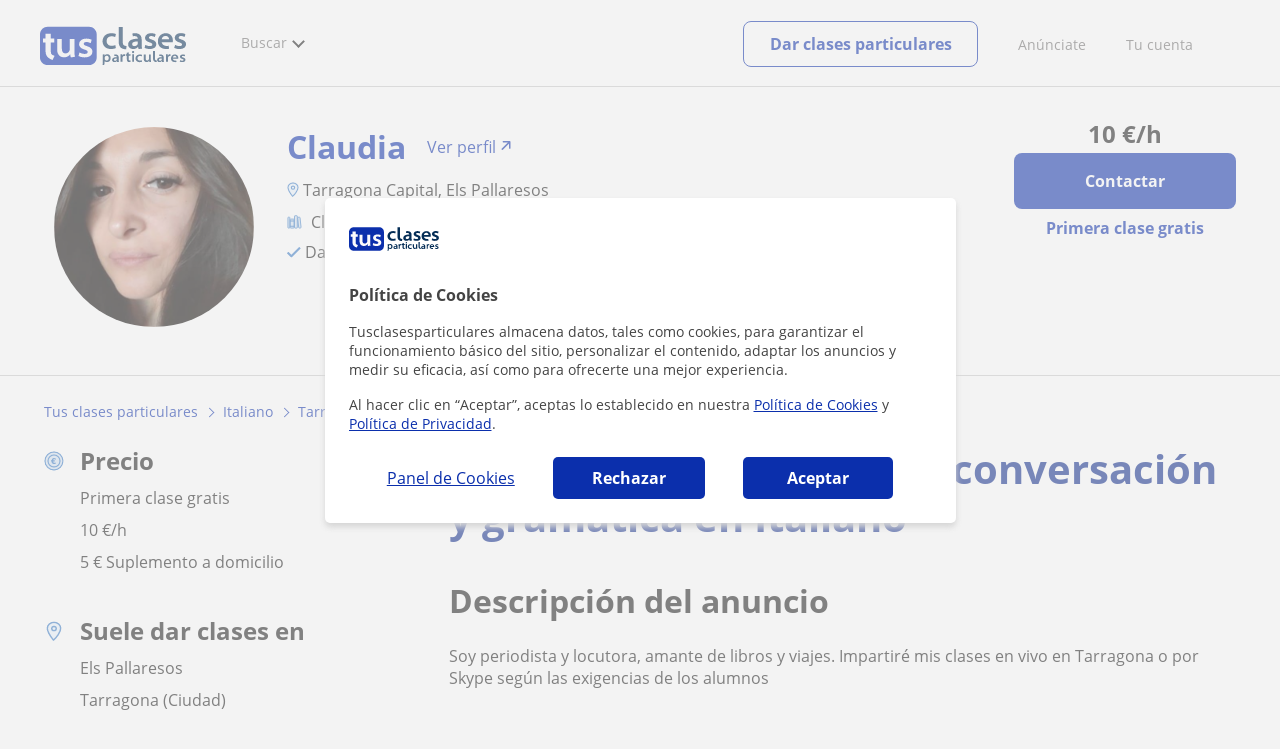

--- FILE ---
content_type: text/css
request_url: https://d1reana485161v.cloudfront.net/tces.min.css?v=2308
body_size: 44329
content:
@charset "UTF-8";@font-face{font-family:"Open Sans";font-style:normal;font-weight:400;src:local("Open Sans Regular"),local("OpenSans-Regular"),url(https://fonts.gstatic.com/s/opensans/v14/u-WUoqrET9fUeobQW7jkRRJtnKITppOI_IvcXXDNrsc.woff2) format("woff2");unicode-range:U+100-24F,U+1E00-1EFF,U+20A0-20AB,U+20AD-20CF,U+2C60-2C7F,U+A720-A7FF;font-display:swap;}@font-face{font-family:"Open Sans";font-style:normal;font-weight:400;src:local("Open Sans Regular"),local("OpenSans-Regular"),url(https://fonts.gstatic.com/s/opensans/v14/cJZKeOuBrn4kERxqtaUH3VtXRa8TVwTICgirnJhmVJw.woff2) format("woff2");unicode-range:U+0-FF,U+131,U+152-153,U+2C6,U+2DA,U+2DC,U+2000-206F,U+2074,U+20AC,U+2212,U+2215;font-display:swap;}@font-face{font-family:"Open Sans";font-style:normal;font-weight:700;src:local("Open Sans Bold"),local("OpenSans-Bold"),url(https://fonts.gstatic.com/s/opensans/v14/k3k702ZOKiLJc3WVjuplzD0LW-43aMEzIO6XUTLjad8.woff2) format("woff2");unicode-range:U+100-24F,U+1E00-1EFF,U+20A0-20AB,U+20AD-20CF,U+2C60-2C7F,U+A720-A7FF;font-display:swap;}@font-face{font-family:"Open Sans";font-style:normal;font-weight:700;src:local("Open Sans Bold"),local("OpenSans-Bold"),url(https://fonts.gstatic.com/s/opensans/v14/k3k702ZOKiLJc3WVjuplzOgdm0LZdjqr5-oayXSOefg.woff2) format("woff2");unicode-range:U+0-FF,U+131,U+152-153,U+2C6,U+2DA,U+2DC,U+2000-206F,U+2074,U+20AC,U+2212,U+2215;font-display:swap;}.bck-a{background-color:#a93226!important;}.bck-b{background-color:#cb4334!important;}.bck-c{background-color:#af7ac5!important;}.bck-d{background-color:#7d3c98!important;}.bck-e{background-color:#35a589!important;}.bck-f{background-color:#2c8d74!important;}.bck-g{background-color:#2f9954!important;}.bck-h{background-color:#39b463!important;}.bck-i{background-color:#d4ac0c!important;}.bck-j{background-color:#d68910!important;}.bck-k{background-color:#ca6f1d!important;}.bck-l{background-color:#ba4a00!important;}.bck-m{background-color:#d0d3d4!important;}.bck-n{background-color:#a6acaf!important;}.bck-ñ{background-color:#839192!important;}.bck-o{background-color:#707b7c!important;}.bck-p{background-color:#2e4053!important;}.bck-q{background-color:#263746!important;}.bck-r{background-color:#a93226!important;}.bck-s{background-color:#cb4334!important;}.bck-t{background-color:#af7ac5!important;}.bck-u{background-color:#7d3c98!important;}.bck-v{background-color:#35a589!important;}.bck-w{background-color:#2c8d74!important;}.bck-x{background-color:#2f9954!important;}.bck-y{background-color:#39b463!important;}.bck-z{background-color:#d4ac0c!important;}html,body{font:10pt "Open Sans",arial,sans-serif;margin:0;width:100%;min-width:600px;height:100%;-webkit-text-size-adjust:none;font-weight:400;color:#222;background:#f3f3f3;}body.search-page{min-width:730px;}.hide-sticky-bar{display:none;}a,a:active,a:visited,a:hover{font-size:10pt;color:#0b2fac;text-decoration:none;}a:hover{border-bottom:1px dotted;}header,nav,article,footer,section,aside,figure,figcaption,nav.men.v2,.db,#bookClass,.dblock{display:block;}.dinline{display:inline-block;}header a:hover,#Graella a:hover,.tip a:hover,#navlist a:hover,#socialfoot a:hover,#ariadna a:hover,#logofot:hover,#socialmedia a,a.s1:hover,.home-page h2,.tutorcg a:hover,#contfot .lng ul,.llista li.impar{border:0;}.country_es.country_studentpass_active #header.v3{border-bottom:1px solid #ccc;}.country_es.country_studentpass_active.search-page #wrapper,.country_it.country_studentpass_active.search-page #wrapper{background-color:#f8f5f2;}.country_es.country_studentpass_active,.country_it.country_studentpass_active{background:#f8f5f2;}.country_es.country_studentpass_active #contactbox .tc-button.show_phone,.country_it.country_studentpass_active #contactbox .tc-button.show_phone{background:#fff;color:#0b2fac;border:solid #0b2fac 1px;border-radius:4px;width:100%;display:flex;align-items:center;justify-content:center;padding:10px 0;}.country_es.country_studentpass_active #contactbox .tc-button.show_phone span,.country_it.country_studentpass_active #contactbox .tc-button.show_phone span{font-size:16px;font-weight:700;}.country_es.country_studentpass_active #contactbox .tc-button.show_phone img,.country_it.country_studentpass_active #contactbox .tc-button.show_phone img{width:20px;height:20px;}.country_es.country_studentpass_active #contactbox .tc-button.show_phone:hover,.country_it.country_studentpass_active #contactbox .tc-button.show_phone:hover{cursor:pointer;}.country_es.country_studentpass_active #contactbox .hide-item,.country_it.country_studentpass_active #contactbox .hide-item{display:none!important;}.country_es.country_studentpass_active #contactbox .show-item,.country_it.country_studentpass_active #contactbox .show-item{display:block!important;}.country_es.country_studentpass_active #divtitulo h1,.country_it.country_studentpass_active #divtitulo h1{color:#1a1a1a;font-weight:700;}.country_es.country_studentpass_active #Graella.ac .academy-card,.country_it.country_studentpass_active #Graella.ac .academy-card{border-radius:16px;}.country_es.country_studentpass_active .tip .lat_header,.country_it.country_studentpass_active .tip .lat_header{background:#09268a;color:#fff;}.country_es.country_studentpass_active .academy-info,.country_it.country_studentpass_active .academy-info{border-top:8px solid #0b2fac;border-radius:8px 8px 0;}.country_es.country_studentpass_active .stickybox #contactbox,.country_it.country_studentpass_active .stickybox #contactbox{background:#fff;border-radius:0 0 8px 8px;}.country_es.country_studentpass_active .stickybox #contactbox h2,.country_it.country_studentpass_active .stickybox #contactbox h2{border-radius:8px 8px 0 0;}.country_es.country_studentpass_active .stickybox #contactbox .bcontactar,.country_it.country_studentpass_active .stickybox #contactbox .bcontactar{background:#0b2fac;}.country_es.country_studentpass_active #graella_new_design .student-card,.country_it.country_studentpass_active #graella_new_design .student-card{border-radius:8px;border-top:14px solid #0b2fac;}.country_es.country_studentpass_active .o_separator span,.country_it.country_studentpass_active .o_separator span{background-color:#fff;}#districtsfilters{display:none;}#districtsfilters h2{font-size:16px;line-height:24px;font-weight:700;color:#58595b;margin-bottom:16px;}#districtsfilters .new-district{background:#ffdc82;padding:4px 8px;color:#0b2fac;border-radius:4px;margin-left:8px;font-size:12px;line-height:12px;font-weight:700;}#districtsfilters .urldistrictlinks{display:inline-block;font-size:12px;margin:0 10px 10px 0;color:#0b2fac;}#districtsfilters #bardistrictlinks{margin:5px 0 34px 0;color:#0b2fac;border:0;height:.5px;background-color:#0b2fac;}#districtsfilters .district-link-bold{font-weight:700;}#districtsfilters #districtdropdownfilter #title-select-district{display:block;margin-bottom:15px;font-size:14px;color:#58595b;font-weight:600;}#header{text-align:center;background:#fff;border-bottom:0;box-shadow:none;}#header .shell-lg{width:1200px;margin:0 auto;}#header .message-info{width:572px;min-height:58px;margin-left:calc(50vw - 286px);border:1px solid #93c01d;border-radius:5px;background-color:#e3f4b8;box-sizing:border-box;position:absolute;box-shadow:0 4px 6px #d6d6d6;top:149px;z-index:20;}#header .message-info p{font-size:16px;color:#444;}#header .message-info p:before{content:"";background:url(/i/icon-tick.svg) no-repeat;padding:1px 16px;background-size:20px;background-position:0 3px;}.headerlogin{padding:19px 0 10px;}body.blockbg{overflow-y:hidden;}#logo{float:left;position:relative;width:159px;height:60px;}#logo a{text-decoration:none;}.map.profile{position:relative;}.map.profile #imgmapa{width:100%;height:450px;}.map.profile #imgmapa.redi{width:initial;}#map .maphovlayer{margin:0;width:100%;padding:20px 0;display:block;top:50px;position:absolute;background-color:rgba(0,0,0,.7);opacity:0;color:#fff;z-index:2;}#map .maphovlayer.redi{width:421px;}#map:hover>.maphovlayer{-webkit-animation-name:layermap;animation-name:layermap;-webkit-animation-timing-function:ease;animation-timing-function:ease;-webkit-animation-duration:1s;animation-duration:1s;-webkit-animation-fill-mode:both;animation-fill-mode:both;}@keyframes layermap{0%{opacity:0;}60%{opacity:0;}100%{opacity:1;}}@-webkit-keyframes layermap{0%{opacity:0;}60%{opacity:0;}100%{opacity:1;}}img[src$=".svg"]{width:100%;}.sprite-homep{background-image:url(/i/sprite-homep-es-min.webp);}.cl .sprite-homep{background-image:url(/i/sprite-homep-cl-min.webp);}.ec .sprite-homep{background-image:url(/i/sprite-homep-ec-min.webp);}div#mapa_provincias2{background-repeat:no-repeat;height:425px;position:relative;width:425px;top:-25px;}.hbox.bck_white,.home-page.home-page2 #header{background:#fff;}.sha{text-shadow:0 3px 7px #101010;}.hbox{padding:70px 0 80px;background:rgba(255,255,255,.65);}.hbox.home_3block{background-image:linear-gradient(270deg,rgba(165,204,64,.03),rgba(0,91,165,.13));background-image:-webkit-linear-gradient(270deg,rgba(165,204,64,.03),rgba(0,91,165,.13));border-top:1px solid #e8e8e8;border-bottom:1px solid #ddd;}.htits,.hbox h2,.hbox h3{font-size:30px;font-weight:100;color:#777;margin:0 0 30px;display:block;text-align:center;}.hbox h3{font-size:28px;}.htits{font-size:24px;color:#999;}.separator{position:relative;font-size:14px;line-height:20px;filter:alpha(Opacity=70);opacity:.7;margin:20px 0 15px;}.separator:before,.separator:after{content:"";display:block;position:absolute;top:10px;height:0;border-bottom:1px solid #999;filter:alpha(Opacity=50);opacity:.5;}.separator:before{left:0;right:60%;}.separator:after{left:60%;right:0;}.dblock{display:block;}.lugares_buscados ul,.lugares_buscados li{list-style:none;padding-left:0;}.lugares_buscados li{display:inline-block;width:166px;height:218px;margin-left:35px;border-radius:5px;position:relative;}.lugares_buscados li:first-child,.lugares_buscados .home_cats .r:first-child{margin-left:0;}.lugares_buscados li .foo{position:absolute;bottom:0;height:30px;width:100%;border-bottom-left-radius:5px;border-bottom-right-radius:5px;background:rgba(0,0,0,.5);color:#fff;padding-top:10px;text-align:center;-webkit-transition:width 1s,height 1s,-webkit-transform 1s;transition:width 1s,height 1s,transform 1s;}.lugares_buscados li .foo .f{display:none;}.lugares_buscados li .foo .h em{background-position:-257px -28px;width:14px;height:17px;display:inline-block;}.lugares_buscados li .foo .h span{position:relative;top:-3px;left:5px;}.lugares_buscados li.es:hover .foo{height:50px;}.lugares_buscados li.es:hover .foo .f{display:block;}.lugares_buscados li a{width:100%;height:100%;display:block;}.lugares_buscados li a:hover,.lugares_buscados .home_academ_pat a{border-bottom:0;}.lugares_buscados .htits{margin:0 0 40px;}#cities_list ul{display:inline-block;width:180px;}#cities_list ul li{height:auto;width:auto;display:list-item;margin:2px 10px;float:none;}#cities_list ul:first-child{margin-left:120px;}#cities_list ul:last-child{margin-right:120px;}.home_cats .r{display:inline-block;width:287px;margin-left:20px;vertical-align:top;padding:10px;margin-bottom:10px;}.home_cats .t{border-bottom:1px solid #ccc;}.home_cats .t span.logo{width:35px;height:37px;display:block;padding-bottom:10px;}.home_cats p{margin-bottom:7px;}.home_cats a{line-height:22px;}.home_pon_a{background-repeat:no-repeat;background-color:#fff;background-attachment:fixed;background-size:cover;background-position:center;height:150px;color:#fff;}.home_pon_a .te{width:605px;display:inline-block;text-align:right;padding-right:20px;}.home_pon_a .te div{line-height:30px;font-size:18px;max-width:420px;float:right;}.home_pon_a .btns{display:inline-block;padding-left:20px;vertical-align:top;}.home_pon_a .btns .btn{background-color:#a5cc40;width:220px;font-size:16px;color:#fff;line-height:20px;padding:15px;margin-top:10px;}.home_3block .separator{width:70%;margin:30px auto;}.home_3block .separator em{background-position:-17px -200px;width:41px;height:32px;display:inline-block;}.home_3block .opis .op{display:inline-block;width:285px;margin-left:40px;text-align:center;vertical-align:top;}.home_3block .opis .op img{border-radius:100%;height:88px;width:88px;}.home_3block .opis .op .d{text-align:left;border-top:1px solid #ccc;padding-top:20px;}.home_3block .opis.steps .op i{width:125px;height:110px;display:block;margin:0 auto;background-position:0 -390px;}.home_3block .opis.steps .op i.b{background-position:-311px -390px;}.home_3block .opis.steps .op i.c{background-position:-638px -390px;width:100px;}.home_total_a .numbers{margin-bottom:25px;}.home_total_a .numbers span{background-color:#fff;padding:1px 8px;color:#666565;font-size:39px;border-radius:2px;margin-right:6px;background:-moz-linear-gradient(top,#f6f6f6 54%,#fff 54%,#fff 55%);background:-webkit-gradient(left top,left bottom,color-stop(54%,#f6f6f6),color-stop(54%,#fff),color-stop(55%,#fff));background:-webkit-linear-gradient(top,#f6f6f6 54%,#fff 54%,#fff 55%);background:-o-linear-gradient(top,#f6f6f6 54%,#fff 54%,#fff 55%);background:-ms-linear-gradient(top,#f6f6f6 54%,#fff 54%,#fff 55%);background:linear-gradient(to bottom,#f6f6f6 54%,#fff 54%,#fff 55%);border:1px solid #ccc;}.home_total_a .numbers span.c{background:transparent;color:#79a0c9;position:relative;top:12px;padding:0;border:0;}.home_others .el{display:inline-block;width:285px;vertical-align:top;text-align:left;}.home_others .el:not(:first-of-type){margin-left:40px;}.home_others .el a,.home_others .el a:hover{font-size:13.5px;font-weight:bold;}.home_others .el em{display:inline-block;height:60px;width:63px;}.home_others .el em.a{background-position:-24px -267px;}.home_others .el em.b{background-position:-107px -274px;width:55px;}.home_others .el em.c{background-position:-170px -266px;width:69px;height:58px;}.home_others .sep{border:1px solid #f1f1f1;margin:50px 15px 50px 37px;}.home_others>div:last-of-type{text-align:center;}.home-page.home-page2 .headerHomeBar{background-color:#dfeeff;font-size:14px;padding:12px 0;text-align:center;visibility:hidden;opacity:0;-webkit-transition:.3s ease-out;-moz-transition:.3s ease-out;-o-transition:.3s ease-out;transition:.3s ease-out;}.home-page.home-page2 .headerHomeBar.hbloaded{visibility:visible;opacity:1;}.home-page.home-page2 .headerHomeBar p{margin:0;display:inline-block;}.home-page.home-page2 .headerHomeBar p span,.home-page.home-page2 .headerHomeBar p img{display:inline-block;vertical-align:middle;}.home-page.home-page2 .headerHomeBar p a{color:#0b2fac;font-weight:bold;}.home-page.home-page2 h1.title{color:#fff;font-size:42px;margin:0 auto 40px;max-width:650px;line-height:58px;}.home-page.home-page2 .search-home{height:480px;background:url(/i/home/bck_home2_1.webp) no-repeat;background-size:cover;background-position:center;}.home-page.home-page2 .search-home .search{margin-top:100px;width:870px;}.home-page.home-page2 .search select{width:233px;border-radius:5px;margin:4px 25px 0 49px;}.home-page.home-page2 .search input[type=text]{width:350px;margin-right:25px;}.home-page.home-page2 .caixa2 b.logo{height:45px;width:45px;}.home-page.home-page2 .totals{color:#fff;text-shadow:0 3px 7px #101010;font-size:20px;}.home-page.home-page2 .totals .cgris{color:#fff;}.home-page.home-page2 #bposts .post{display:inline-block;width:285px;margin-left:40px;vertical-align:top;}.home-page.home-page2 #bposts .post img{margin-bottom:15px;padding:0;}.home-page.home-page2 #bposts .post a{font-size:14px;}.hbox.bl2 .shell{text-align:center;}.hbox.bl2 .shell>div{width:300px;float:left;margin:50px 90px 20px;}.hbox.bl2 .shell>div>a{font-size:13pt;font-weight:bold;}.hbox.bl2 .shell i{width:130px;height:135px;display:block;margin:0 auto;background-position:-472px 10px;}.hbox.bl2 .shell i.b{background-position:-466px -123px;width:230px;}.whytusclases{margin:90px auto 0;text-align:center;}.whytusclases div h4{font-size:16px;font-weight:700;color:#808080;text-align:center;}.shell .whytusclases div p{color:#8c8c8c;font-size:10pt;}.whytusclases div i{background-image:url(/i/sprite_home5.webp);height:130px;width:132px;display:block;margin:0 auto;margin-bottom:14px;background-position:-318px -124px;}.whytusclases div:first-child i{background-position:-321px 3px;}.whytusclases div:last-child i{background-position:-318px -253px;}.home_total_a .shell p{font-size:20px;font-weight:100;}.hbox.signup{padding:0;}.hbox.signup .shell{background-repeat:no-repeat;min-height:450px;text-align:center;}.hbox.signup .shell .fl_r{max-width:600px;}.hbox.signup .shell .btn{background:#0b2fac;}.navigation{float:left;font-size:14px;}.navigationlogin .tcplogo{display:inline-block;width:235px;height:70px;color:transparent;text-decoration:none;background:transparent url(/i/logo_tusclases_v3.svg) no-repeat;margin:0 auto;background-size:contain;}.navigationlogin .tcplogo.country_76{background:transparent url(i/logo_suasaulas_v3.svg) no-repeat;background-size:contain;}#wrapper{min-width:990px;min-height:100%;position:relative;clear:both;}.nodis,.v0{display:none!important;}.mg0auto{margin:0 auto;}.mgtop{margin-top:10px;}.mgtop5{margin-top:5px!important;}.mgtop10{margin-top:10px;}.mgtop20{margin-top:20px;}.mgtop30{margin-top:30px;}.mgtop50{margin-top:50px;}.mgtop60{margin-top:60px;}.ftit{font-style:italic;}.bbnon{border-bottom:0;}.prel,.posRel{position:relative;}.home-page .search .btn{margin-top:4px;font-size:14pt;min-width:130px;line-height:normal;}.home-page h1.title{border:0;text-align:center;font-size:18pt;font-weight:400;margin:25px 0 7px;color:#777;}.shell{width:990px;margin:0 auto;}.shell:after{width:100%;content:"";font-size:0;line-height:0;text-indent:-4000px;clear:both;display:block;}.header-web{height:60px;padding:5px 0 9px;}.header-ges .navigation{width:auto;}.navigation-web{display:inline-block;height:100%;margin-left:30px;width:calc(100% - 190px);}.navigation-web a.sign-btn,.navigation-web a.sign-btn:hover{border:1px solid #0b2fac;background-color:transparent;color:#0b2fac;}.navigation-web>nav{float:left;font-size:14px;height:100%;text-align:left;}.navigation-web>nav>ul{list-style:none outside;padding:0;margin:0;height:100%;}.navigation-web>nav>ul>li{display:inline-block;padding-left:18px;color:#706f6f;}.navigation-web>nav>ul li.disabled{opacity:.4;cursor:initial;pointer-events:none;}.navigation-web>nav>ul button{-webkit-appearance:button;-webkit-tap-highlight-color:transparent;background:none;border:0;padding:0;margin:0;cursor:pointer;box-sizing:border-box;font-size:10pt;text-decoration:none;width:auto;border-radius:0;color:#0b2fac;outline:0;text-decoration:none;}.navigation-web>nav>ul button.btn{border-radius:5px;background:#ffbd3c;font-weight:bold;line-height:1;padding:15px;width:100%;letter-spacing:0;color:#0a243f;white-space:inherit;}.navigation-web>nav .menu,.navigation-web>nav .nav-item{margin-top:25px;vertical-align:top;}.navigation-web>nav .nav-item a.item-title,.navigation-web>nav .nav-item a.item-title:hover,.navigation-web>nav .nav-item a.item-title:active,.navigation-web>nav .nav-item a.item-title:visited{font-size:inherit;color:inherit;}.navigation-web>nav .menu{position:relative;height:calc(100% - 16px);}.navigation-web>nav .menu .menu-title{cursor:pointer;}.navigation-web>nav .menu:hover .submenu{visibility:visible;opacity:1;transform:scale(1);-webkit-transform:scale(1);-ms-transform:scale(1);z-index:900;}.navigation-web>nav .menu>span:after{content:"";width:0;height:0;display:inline-block;border-left:5px solid transparent;border-right:5px solid transparent;border-top:5px solid #a3a5ab;margin-left:7px;vertical-align:top;margin-top:8px;}.navigation-web>nav .menu .submenu{visibility:hidden;transform:scale(.96);-webkit-transform:scale(.96);-ms-transform:scale(.96);position:absolute;background-color:#fff;box-shadow:0 2px 10px 3px rgba(0,0,0,.15);border-top:5px solid #0b2fac;top:100%;z-index:-1;transition:all 250ms ease;-webkit-transition:all 250ms ease;opacity:0;}.navigation-web>nav .menu .submenu.wide{width:555px;left:-25px;}.navigation-web>nav .menu .submenu.wide::before{left:50px;}.navigation-web>nav .menu .submenu.wide ul{width:50%;padding:25px 0 20px 0;}.navigation-web>nav .menu .submenu.wide ul:first-child li:not(:first-child){border-right:1px solid #ddd;}.navigation-web>nav .menu .submenu.wide ul li{padding:10px 20px;}.navigation-web>nav .menu .submenu.wide ul li:first-child{font-weight:bold;border-right:0;padding-bottom:25px;padding-top:0;}.navigation-web>nav .menu .submenu.wide ul li:nth-child(2){padding-top:0;}.navigation-web>nav .menu .submenu.wide ul li:last-child{padding-bottom:0;}.navigation-web>nav .menu .submenu.wide ul li a{font-size:inherit;color:inherit;}.navigation-web>nav .menu .submenu ul{list-style:none;padding:0;margin:0;position:relative;}.navigation-web>nav .menu .submenu ul li{display:block;padding:10px 20px;box-sizing:border-box;}.navigation-web>nav .menu .submenu ul i.spr-com,.navigation-web>nav .menu .submenu ul .svg{display:inline-block;width:20px;height:18px;margin-right:13px;vertical-align:text-bottom;opacity:.7;}.navigation-web>nav .menu .submenu ul svg{margin:0;}.navigation-web>nav .menu .submenu:before{content:"";width:0;height:0;display:block;border-left:10px solid transparent;border-right:10px solid transparent;border-bottom:11px solid #0b2fac;position:absolute;top:-15px;}.navigation-web>nav .menu #navmainmenublog .fl_r li:first-child{margin-bottom:19px;}.navigation-web>nav .menu #navmainsearchers{width:555px;padding-bottom:10px;left:-20px;}.navigation-web>nav .menu #navmainsearchers a,.navigation-web>nav .menu #navmainsearchers a:hover,.navigation-web>nav .menu #navmainsearchers a:active,.navigation-web>nav .menu #navmainsearchers a:visited{font-size:inherit;color:inherit;}.navigation-web>nav .menu #navmainsearchers:before{left:55px;}.navigation-web>nav .menu #navmainsearchers.lang_de{width:625px;}.navigation-web>nav .menu #navmainsearchers.onecol{width:275px;}.navigation-web>nav .menu #navmainsearchers.onecol .col_l{width:100%;}.navigation-web>nav .menu #navmainsearchers.onecol .col_r{width:0;display:none;}.navigation-web>nav .menu #navmainsearchers .submenu-title{width:100%;height:65px;position:relative;}.navigation-web>nav .menu #navmainsearchers .submenu-title .submenu-title-bck{position:absolute;width:100%;height:100%;background-repeat:no-repeat;-webkit-mask-image:linear-gradient(white,transparent);mask-image:linear-gradient(white,transparent);}.navigation-web>nav .menu #navmainsearchers .submenu-title-txt{padding:30px 20px 0;}.navigation-web>nav .menu #navmainsearchers .submenu-items>ul{width:50%;}.navigation-web>nav .menu #navmainsearchers .submenu-items>ul:first-of-type:after{content:"";position:absolute;height:76%;border:1px solid;top:calc(1px + 12%);right:-2px;opacity:.08;}.navigation-web>nav .menu #navmainsearchers .submenu-items .sel a,.navigation-web>nav .menu #navmainsearchers .submenu-items .sel a:hover{color:#000;}.navigation-web>nav .menu #navmainsearchers .submenu-items .sel .sprtutorsav{background-position:-343px -1145px;}.navigation-web>nav .menu #navmainsearchers .submenu-items .sel .sprwebcam{background-position:-365px -1146px;}.navigation-web>nav .menu #navmainsearchers .submenu-items .sel .sprbriefcase{background-position:-387px -1145px;}.navigation-web>nav .menu #navmainsearchers .submenu-items .col_l li a svg,.navigation-web>nav .menu #navmainsearchers .submenu-items .col_r li a svg{vertical-align:middle;margin-right:12px;}.navigation-web>nav .menu #navmainsearchers .submenu-items .col_l li{padding:13px 10px 13px 20px;}.navigation-web>nav .menu #navmainsearchers .submenu-items .col_l #li1 svg{margin-right:6px;}.navigation-web>nav .menu #navmainsearchers .submenu-items .col_l #li2 svg{margin:0 11px 0 2px;}.navigation-web>nav .menu #navmainsearchers .submenu-items .col_l #li3 svg{margin:0 11px 0 2px;}.navigation-web>nav .menu #navmainsearchers .submenu-items .col_r li span{vertical-align:bottom;}.navigation-web>nav .menu #navmainsearchers .submenu-items .col_r #li4 span{vertical-align:sub;}.navigation-web>nav .menu #navmainsearchers .submenu-items .col_r #li5 svg{margin:0 15px 0 5px;}.navigation-web>nav .menu #navmainsearchers .submenu-items .col_r #li6 svg{margin:0 10px 0 4px;}.navigation-web>nav .menu #navmainsearchers .submenu-items .col_r #li6 span{display:inline-block;padding-bottom:3px;}.navigation-web>nav .menu #navmainsearchers .submenu-items.tb-vs{display:none;}.navigation-web>nav .menu #navmainsearchers:before{left:86px;}.navigation-web>nav .menu .actionsmenu{width:220px;padding:0 20px;left:calc(50% - 109px);}.navigation-web>nav .menu .actionsmenu:before{left:calc(50% - 17px);}.navigation-web>nav .menu .actionsmenu ul li{padding:15px 0;}.navigation-web>nav .menu .actionsmenu .lilogout,.navigation-web>nav .menu .actionsmenu .lifav{border-top:1px solid #dadada;}.navigation-web>nav .menu .actionsmenu .btnlogin{width:100%;box-sizing:border-box;margin-bottom:15px;background:#0b2fac;}.navigation-web>nav.men>ul>li #navmaincomunity{width:260px;left:-20px;}.navigation-web>nav.men>ul>li #navmaincomunity a,.navigation-web>nav.men>ul>li #navmaincomunity a:hover,.navigation-web>nav.men>ul>li #navmaincomunity a:active,.navigation-web>nav.men>ul>li #navmaincomunity a:visited{font-size:inherit;color:inherit;display:block;}.navigation-web>nav.men>ul>li #navmaincomunity:before{left:55px;}.navigation-web>nav.men>ul>li #navmaincomunity.onecol{width:275px;}.navigation-web>nav.men>ul>li #navmaincomunity.onecol .col_l{width:100%;}.navigation-web>nav.men>ul>li #navmaincomunity.onecol .col_r{width:0;display:none;}.navigation-web>nav.men>ul>li #navmaincomunity .submenu-title{width:100%;position:relative;}.navigation-web>nav.men>ul>li #navmaincomunity .submenu-title .submenu-title-bck{position:absolute;width:100%;height:40%;background-repeat:no-repeat;-webkit-mask-image:linear-gradient(white,transparent);mask-image:linear-gradient(white,transparent);}.navigation-web>nav.men>ul>li #navmaincomunity .submenu-title .submenu-content{padding:20px;position:relative;}.navigation-web>nav.men>ul>li #navmaincomunity .submenu-title .submenu-content a{line-height:40px;}.navigation-web>nav.men>ul>li #navmaincomunity .submenu-title .submenu-content svg{vertical-align:middle;margin-right:10px;}.navigation-web>nav.men>ul>li #navmaincomunity:before{left:115px;}.navigation-web>nav.men>ul>li:after{content:"|";margin:0 0 0 15px;color:#ececec;}.navigation-web>nav.men>ul>li:last-child:after{content:"";margin:initial;}.navigation-web>nav.actions{float:right;}.navigation-web>nav.actions .menu-user{visibility:hidden;opacity:0;-webkit-transition:.1s ease-out;-moz-transition:.1s ease-out;-o-transition:.1s ease-out;transition:.1s ease-out;}.navigation-web>nav.actions .menu-user.loaded{visibility:visible;opacity:1;}.navigation-web>nav.actions .apnolnk{font-size:inherit;color:inherit;}.navigation-web>nav.actions .menu-title>span{vertical-align:top;}.navigation-web>nav.actions .nav-photouser{position:absolute;top:-8px;left:-25px;border-radius:100%;border:1px solid #c5d8e7;}.navigation-web>nav.actions .nav-photouser>img,.navigation-web>nav.actions .nav-photouser>span{width:30px;height:30px;display:block;border-radius:100%;color:#fff;font-size:16px;line-height:29px;text-align:center;margin:1px;}.navigation-web>nav.actions .liuserinfo .dvphoto{margin-right:15px;position:relative;}.navigation-web>nav.actions .liuserinfo .dvphoto .hdphotouser{width:60px;height:60px;display:block;border-radius:100%;border:2px solid #fff;box-shadow:1px 1px 1px 1px rgba(0,0,0,.15);color:#fff;line-height:60px;text-align:center;font-size:25px;}.navigation-web>nav.actions .liuserinfo .dvphoto .lnkchgphoto{width:60px;height:20px;position:absolute;background:rgba(255,255,255,.8);bottom:2px;left:2px;border-bottom-left-radius:60px;border-bottom-right-radius:60px;color:#0b2fac;font-size:10px;text-align:center;}.navigation-web>nav.actions .liuserinfo .dvbasicinfo{width:calc(100% - 80px);}.navigation-web>nav.actions .liuserinfo .dvbasicinfo>span{overflow:hidden;white-space:nowrap;text-overflow:ellipsis;}.navigation-web>nav.actions .liuserinfo .dvbasicinfo .spheadername,.navigation-web>nav.actions .liuserinfo .dvbasicinfo .spheaderstars{margin-bottom:3px;}.navigation-web>nav.actions .lipublish{margin-top:17px;}.navigation-web>nav .dvmessages{display:inline-block;position:relative;}.navigation-web>nav .dvmessages .badge{position:absolute;background-color:#0b2fac;border-radius:100%;font-size:8px;height:16px;width:16px;text-align:center;top:-5px;left:12px;opacity:0;transition:all 1s;}.navigation-web>nav .dvmessages .badge span{font-size:9px;color:#fff;position:relative;font-weight:bold;line-height:16px;}.navigation-web>nav .mainbadge{position:absolute;background-color:#0b2fac;border-radius:100%;font-size:11px;height:19px;width:19px;text-align:center;top:-12px;left:-2px;transition:all 1s;display:block;color:#fff;opacity:0;transition:all 1s;line-height:18px;z-index:99;}body:not(.country_studentpass_active) #navmainsearchers .submenu-items li{padding:9px 10px 12px 20px;}body:not(.country_studentpass_active) #navmainsearchers .submenu-items #li5{padding:14px 13px 12px 20px;}body:not(.country_studentpass_active) #navmainsearchers .submenu-items #li6{padding:15px 10px 12px 20px;}a.fff,a.fff:hover,.navigation li.active a,.simplemodal-data,.tblhorarios .si a,.footer2 #contfot li b,.simplemodal-data{color:#fff;}.navigation.lng{width:190px;}.navigation.log,.navigation.lng,.navigation.actions{float:right;margin:0;clear:right;}.tool-menu{position:relative;padding:0 0 9px;}.tool-menu ul{text-align:left;border-radius:4px;list-style-type:none;margin-left:-25px!important;opacity:0;position:absolute;top:20px;z-index:-100;-webkit-transform:scale(1,.99);-webkit-transform-origin:0 0;display:none;-webkit-transition:.3s ease-out;-moz-transition:.3s ease-out;-o-transition:.3s ease-out;transition:.3s ease-out;-webkit-backface-visibility:hidden;}.tool-menu ul li:first-child{border-radius:4px 4px 0 0;}.tool-menu ul li{background-color:#f9f9f9;padding:5px 10px;float:none;border:1px solid #ddd;list-style:none;}.tool-menu ul li:hover{background-color:#ddd;}.tool-menu ul:after{display:block;width:0;height:0;margin:-1px 0 0 43px;border-left:7px solid transparent;border-right:7px solid transparent;border-top:7px solid #eee;content:"";position:absolute;}.tool-menu ul a{border-radius:2px;color:#fff;display:block;font-size:14px;padding:0 10px;text-decoration:none;height:auto;}.tool-menu:hover ul,.tool-menu.hover ul{opacity:1;top:23px;z-index:100;-webkit-transform:scale(1,1);display:block;left:-20px;}a.sign-btn,a.sign-btn:hover{background:#93c01d;color:#fff;border-radius:5px!important;padding:3px 10px;font-size:15px;display:inline-block;line-height:26px;text-decoration:none;}.btn{display:block;font-size:18px;max-width:320px;color:#fff;margin:0 auto;line-height:normal;letter-spacing:1px;padding:12px 32px;background:#ff712a;position:relative;text-align:center;text-decoration:none;border:0;height:auto;-webkit-appearance:none;cursor:pointer;white-space:break-spaces;border-radius:5px;}.btn:hover{font-size:18px;}html a.superbtn,html a.superbtn:hover{width:100%;color:#fff;padding:25px 0;border-radius:9px;font-size:17pt;background-color:#7ab644;height:auto;-webkit-appearance:none;overflow:auto;}a.btn:hover{color:#fff;border:0;}.btn.blue-btn,.btn.blue-btn:hover{background-color:#0b2fac;}.btn.blue-btn:active{box-shadow:none;}.btn.green-btn,.btn.green{background-color:#93c01d;color:#fff;}.btn.green-btn.new,.btn.green.new{font-weight:bold;letter-spacing:normal;font-size:16px;line-height:38px;padding:0 24px;}.btn.small{font-size:11pt;height:auto;padding:10px 20px;line-height:inherit;display:inline-block;}input[type=text],input[type=password],textarea,select,button{width:100%;font:10pt "Open Sans",arial,sans-serif;padding:7px;border:1px solid #d6d6d6;margin:3px 0;-ms-box-sizing:border-box;-webkit-box-sizing:border-box;-moz-box-sizing:border-box;box-sizing:border-box;box-shadow:none;-webkit-box-shadow:none;border-radius:5px;}select{width:100%;padding:5px 7px;line-height:20px;font-size:10pt;color:#666;margin:3px 0;appearance:none;-webkit-appearance:none;-moz-appearance:none;-ms-appearance:none;background-color:#fff;background-position:top -310px right -6px!important;}.search{margin:12px auto;width:710px;height:auto;}.search input[type=text],.search select{border:1px solid #ddd;border-radius:3px;float:left;font-size:12pt;margin-right:20px;box-shadow:0 2px 1px rgba(0,0,0,.04) inset;padding:9px;width:320px;height:auto;}.search select{margin-top:4px;padding:9px;width:186px;background-position:right -306px!important;}.search-page,.caixa4 #publi_1,.caixa4 #publi_1 div,.caixa3 p,.navigation.lng ul{margin:0;}.search-page .search input[type=text]{border:1px solid #fff;border-radius:3px;padding:7px 10px;float:left;width:300px;margin:0 10px 0 0;font-size:12pt;-webkit-appearance:none;}.search-home{margin:0 auto;background:#0b2fac;padding:7px 0 9px;}.search-home h2{font-size:36px;color:#fff;font-weight:300;line-height:46px;}.ListingHeader{text-align:center;color:#fff!important;position:relative;}.ListingHeader .dHeaderText{padding:80px 20px;position:relative;margin:0 auto;box-sizing:border-box;}.ListingHeader h1{font-size:35px!important;color:#fff!important;text-shadow:0 2px 7px #101010;font-weight:bold;}.ListingHeader #dTexto{margin-top:25px;font-weight:600;font-size:20px;text-shadow:0 2px 7px #101010;}.ListingHeader #dTexto h2{color:#fff;text-shadow:0 2px 7px #101010;}.ListingHeader:before{content:"";position:absolute;left:0;width:100%;height:100%;background-color:#000;opacity:.3;}.buscador .search{width:auto;height:auto;margin:auto;}.buscador .search .btn{height:40px;font-weight:400;font-size:18px;}input.input-lupa{background-color:#fff;background-position:right -465px;}input.field{font-size:17px;color:#444;height:17px;padding:10px;margin-top:4px;width:70px;}.field{border:1px solid #d3d6da;border-radius:3px;background:#fff;padding:0 10px 0 44px;margin-top:10px;height:100%;display:block;box-shadow:0 2px 1px rgba(0,0,0,.04) inset;}b.arrd{width:10px;height:5px;margin-left:4px;background-position:-123px -154px;display:inline-block;-webkit-filter:brightness(1.5);}h1{font:normal bold 14px "Open Sans",arial,sans-serif;padding:0;margin:0;}h1,h2,.detail h3,.det-com h3{font-size:14pt;font-weight:400;margin:0 0 10px;color:#555;}#buscador h1{font-size:15pt;}h2 a,h2 a:hover{font-size:12pt;font-weight:400;text-decoration:underline;}.detail h3,.det-com h3{font-size:12pt;display:block;}hr{border:1px solid #ddd;}.z1{float:left;width:710px;}.z2{float:right;width:260px;}.tr{font-size:10pt;padding-left:5px;}.tr td{padding:20px 0;text-overflow:ellipsis;overflow:hidden;}.tr td.title-online-province{padding:20px 20px 20px 0;}.tr td.td_prod,.tr td.td_fecha,.tbpd5 tr td{padding:5px 0;}.grid_slim tr{height:70px;background:transparent;}.tr:last-child td{border-bottom:0;}.tr_h,.inter .tr_h{height:30px;background-color:#e8e8e8!important;font-weight:bold;font-size:10pt!important;}.tr_s,.busc #Graella .tr.tr_s{background-color:#ecf3f7;cursor:pointer;}.td_foto{margin:0 10px;}.td_fecha{text-align:center;font-size:7.5pt;padding-right:5px;color:#999;}.inter .foto{margin-left:13px;}.inter td>p{padding-left:3px;margin:15px 0 -7px;color:#666;}.inter td>p span{display:inline-block;width:120px;color:#aaa;margin-left:30px;}.arial{font-family:Arial;}.bold{font-weight:bold;}.normal{font-weight:400;}.asterisco{color:#f24e13;font-size:8pt;}.login{padding-top:40px;font-size:11px;}.tblhorarios{text-align:center;font-size:10px;margin-bottom:30px;}.tblhorarios .si{background-color:#b8d476;}.tblhorarios .no{background-color:#fff;font-weight:400;}.tblhorarios .no a{color:#666;}.tblhorarios .head td{background:#0b2fac;color:#fff;font-weight:600;}.tblhorarios td{width:80px;font-size:11px;color:#666;border-bottom:1px solid #ddd;border-right:1px solid #ddd;background:#fff;line-height:25px;}.tblhorarios td:first-child{color:#888;font-weight:400;border-left:1px solid #ddd!important;}.tblhorarios td:last-child{border-right:1px solid #ddd!important;}.pagination,.parr-pagination{padding:3px;margin:30px auto;font-size:15px;color:#0b2fac;}.pagination a.np,.parr-pagination a.np{margin:0 20px;}.pagination a,.parr-pagination a{margin-right:3px;padding:2px 6px;text-decoration:none;font-size:15px;border:0;display:initial!important;vertical-align:middle;}.pagination span.current,.parr-pagination span.current{padding:3px 10px;font-weight:bold;background-color:#0b2fac;color:#fff;border-radius:100%;font-size:16px;display:inline-block;margin-right:3px;vertical-align:middle;}.parr-pagination .pag-ico{height:15px;width:9px;vertical-align:text-top;display:inline-block;margin:3px 6px;}.parr-pagination .spr_parrilla.pag-sig{background-position:-331px -4px;}.parr-pagination .spr_parrilla.pag-ant{background-position:-350px -4px;}.cgris{color:#808080;}.c2{color:#222;}.c3{color:#333;}.c4{color:#444;}.c5{color:#555;}.c9{color:#999;}.cl_b,#cph,.clear{clear:both;}.fl_l,#tabs li,.fleft,.fl_l_a{float:left;}html .fl_r,.fright,.fl_r_a{float:right;}.pd0{padding:0!important;}.pd5,.mapaweb li{padding-top:5px;}.pd10{padding-top:10px!important;}.pd20{padding-top:20px!important;}.pd30{padding-top:30px!important;}.pd50{padding-top:50px!important;}.pd10_all{padding:10px;}.pdbottom5{padding-bottom:5px!important;}.pdbottom10{padding-bottom:10px;}.pdbottom20{padding-bottom:20px!important;}.pdbottom40{padding-bottom:40px;}.pdbottom50{padding-bottom:50px;}.pdbottom150{padding-bottom:150px;}.plr14{padding:0 14px;}.red{color:#f00;}.mg0{margin:0!important;}.mgtop0{margin-top:0!important;}.mg5{margin-top:5px!important;}.mg10{margin-top:10px!important;}.mg15{margin-top:15px!important;}.mg20{margin-top:20px!important;}.mg30{margin-top:30px!important;}.mg40{margin-top:40px!important;}.mg50{margin-top:50px!important;}.mg60{margin-top:60px!important;}.mg70{margin-top:70px;}.mg90{margin-top:90px;}.mgbottom0,#facebox .content>p:last-child,.det-anuncio .detinfoclases .detcntsection div:last-of-type{margin-bottom:0;}.mgbottom5{margin-bottom:5px!important;}.mgbottom10{margin-bottom:10px!important;}.mgbottom15{margin-bottom:15px!important;}.mgbottom20{margin-bottom:20px!important;}.mgbottom30{margin-bottom:30px!important;}.mgbottom40{margin-bottom:40px;}.mgbottom50{margin-bottom:50px;}.mgbottom65{margin-bottom:65px;}.mgbottom144{margin-bottom:144px;}.mgbottom-xxl{margin-bottom:84px;}.mgright10{margin-right:10px!important;}.mgright20{margin-right:20px!important;}.mgleft10{margin-left:10px;}.mgleft20{margin-left:20px!important;}.mgleft30{margin-left:30px;}.padd40{padding-top:40px;}.fs9{font-size:9px;}.fs10{font-size:10px;}.fs11{font-size:11px!important;}.fs12{font-size:12px;}.fs13{font-size:13px;}.fs14,.fs14:hover,.tutorcg .p,.tutorcg .rating-staticg{font-size:14px;}.fs15{font-size:15px;}.fs16{font-size:16px;}.fs17{font-size:17px;}.fs18{font-size:18px;}.fs19{font-size:19px;}.fs20{font-size:20px;}.fs21{font-size:21px;}.fs22{font-size:22px;}.fs25{font-size:25px;}.fs28{font-size:28px;}.fs50{font-size:50px;}.center,#facebox .loading,#facebox .image,#socialmedia.boxend{text-align:center;}.box{padding:6px;}.gta .box{min-height:102px;padding:10px;margin:5px;}.gta .dvpromos{padding-bottom:20px;}.gta .dvpromos .shellpromo{display:flex;justify-content:space-around;}.gta .boxpromo{max-width:46%;border:1px solid #ddd;border-radius:5px;min-width:31%;color:#444;}.gta .boxpromo *{box-sizing:border-box;}.gta .boxpromo.tres{max-width:30%;}.gta .boxpromo .boxpromo-shell{padding:16px 42px;text-align:center;display:flex;flex-direction:column;justify-content:space-between;height:100%;}.gta .boxpromo .boxpromo-shell.tres{padding:16px 16px;}.gta .boxpromo .boxpromo-shell .boxpromo-head{margin:0;}.gta .boxpromo .boxpromo-shell .boxpromo-desc{min-height:110px;color:#797979;text-align:left;margin:16px 0 0 0;}.gta .boxpromo .btn{width:216px;height:42px;font-weight:bold;letter-spacing:normal;font-size:16px;margin-bottom:20px;}.gta .boxpromo a.btn:active,.gta .boxpromo a.btn:visited{color:#fff;}.gta .boxpromo .sppromo{display:inline-block;position:relative;height:75px;margin-bottom:15px;}.gta .boxpromo .sppromo img{width:80px;}.gta .boxpromo .spimgpack5 img,.gta .boxpromo .spimgpack10 img{width:50px;}.gta .boxpromo .spimgpack5:after,.gta .boxpromo .spimgpack10:after{width:25px;height:25px;line-height:25px;display:block;border-radius:50%;position:absolute;bottom:-4px;right:-9px;color:#fff;font-size:15px;font-weight:bold;}.gta .boxpromo .spimgpack5:after{content:"5";background-color:#0b2fac;}.gta .boxpromo .spimgpack10:after{content:"10";background-color:#a5c842;}.gta .boxpromo .spimgbump,.gta .boxpromo .spimghighlight{width:100px;height:75px;line-height:75px;}.gta .boxpromo .spimgbump img,.gta .boxpromo .spimghighlight img{vertical-align:middle;}.ib,#holaUser a{display:inline-block;}.r5{border-radius:5px;}img.r0{border-radius:0;}.seldisabled{color:#ccc;}.dvs300 ul{list-style:none;margin:0;padding:0;}.dvs300 ul li{float:left;padding:0;width:310px;padding:3px 0 3px 10px;}.llama{background-position:-68px -212px;}b.mail{background-position:-129px -212px;width:36px;height:28px;display:inline-block;margin:0 15px;opacity:.5;}.foto{background-position:-99px -212px;}.logo_destaca_l img,.logo_destaca_r img{float:left;margin:10px 8px 0 0!important;border:1px solid #eee;}.logo_destaca_r img{margin:10px 0 0 8px!important;}.lat_header{color:#555;text-align:center;width:100%;border:0;font-size:13px;background:#e7e7e7;padding:12px 0;margin:0 0 10px!important;}.box .tip{padding:0 0 15px;}.box .tip .links{margin:0;padding:0 2px 0 10px;}.box .tip .links p{margin:0 0 7px;}.grid_title{padding:0 0 8px;}.grid_title h1,.grid_title h2{margin:0 0 0 5px;padding:0;}#parrilla_v2 .title{padding:0 0 3px;}#parrilla_v2 .aitem{position:relative;color:#555;cursor:pointer;border:1px solid #e1e1e1;margin-bottom:13px;}#parrilla_v2 .aitem .aitemhead{min-height:45px;background:#f3f5f7;font-size:13px;border-bottom:1px solid #eee;}#parrilla_v2 .aitem .leftcontent{display:inline-block;width:115px;}#parrilla_v2 .aitem .rightcontent{display:inline-block;width:620px;padding-top:11px;overflow:hidden;}#parrilla_v2 .aitem .rightcontent>div:first-child span,#parrilla_v2 .aitem .rightcontent>div:first-child b{vertical-align:top;display:inline-block;margin:0 10px 0 0;}#parrilla_v2 .aitem .aitembody{min-height:66px;background-color:#fff;}#parrilla_v2 .aitem .aitemfecha{margin-top:5px;font-style:italic;opacity:.75;font-size:11px;display:inline-block;padding-right:5px;}#parrilla_v2 .aitem .aitemval{margin:5px 15px 0 0;font-style:italic;font-size:11px;float:right;padding-right:5px;}#parrilla_v2 .aitem .aitemval .nval{opacity:.6;}#parrilla_v2 .aitem .vseparator{height:21px;border-left:1px solid #e8e8e8;vertical-align:text-top;}#parrilla_v2 .aitem a,#parrilla_v2 .aitem a:active,#parrilla_v2 .aitem a:visited,#parrilla_v2 .aitem a:hover{font-size:14px;}#parrilla_v2 .aitem .subj{max-width:300px;}#parrilla_v2 .aitem.destacado .aitemhead{background:rgba(249,228,138,.75);}#parrilla_v2 .nophoto .aitem .leftcontent{width:20px;}#parrilla_v2 .nophoto .aitem .rightcontent{width:710px;}#parrilla_v2 .destacadop{font-weight:600;opacity:.85;}#parrilla_v2 .border-fotoparr{height:89px;width:89px;position:absolute;top:10px;left:10px;background:#fff;border-radius:100%;}#parrilla_v2 .border-fotoparr img{height:82px;width:82px;border-radius:100%;position:absolute;top:4px;left:4px;}#parrilla_v2 .nval{margin-left:5px;vertical-align:middle;}#parrilla_v2 .create_alert{margin:20px 0;}#parrilla_v2 .pplusinsignia{display:block;position:absolute;bottom:0;left:13px;}#parrilla_v2 .pplusinsignia:hover:after{display:block;background:#a3c84b;padding:5px;border-radius:4px;top:0;position:relative;color:#fff;font-size:12px;text-align:center;width:110px;left:-9px;}#parrilla_v2 .firstfree{padding-right:10px;color:#93c01d;opacity:.85;}#parrilla_v2 .firstfree-tag{color:#549334;border-radius:4px;font-size:14px;background-color:rgba(147,192,29,.1);padding:1px 4px;}#parrilla_v2 .price-tag{color:#465b6f;font-size:15px;border-radius:4px;background-color:rgba(39,100,165,.1);float:right;padding:0 4px;font-weight:bold;}#parrilla_v2 .aitem h3{margin:0;padding:0;display:inline-block;width:500px;font-size:14px;}#parrilla_v2 .aitem h3:not(.destacadop){font-weight:normal;}#parrilla_v2 .aitem .titanuncio,#rowExtraAds>div:first-child span{width:500px;display:inline-block;text-overflow:ellipsis;white-space:nowrap;overflow:hidden;padding-top:4px;}#parrilla_v2.v3 .aitem.int .rightcontent>div:first-child{padding-top:5px;}#parrilla_v2.v3 .aitem.int .di{max-width:400px;width:auto;color:#a8a8a8;padding:10px 0 15px;display:inline-block;font-style:italic;font-size:12px;}#parrilla_v2.v3 .aitem.int .aitemval{margin-top:9px;}#rowExtraAds>div:first-child{background:#0b2fac;color:#fff;padding:15px 20px;text-align:left;}.spr_parrilla.fotoparr,.spr-com.foto{display:block;height:82px;width:82px;background-position:-274px -68px;position:absolute;top:4px;left:4px;}.spr_parrilla.icoactions{margin-right:15px;cursor:pointer;}.spr_parrilla.sobreparr{height:19px;width:25px;background-position:0 -21px;margin-top:4px;display:none;}.spr_parrilla.favp{height:23px;width:23px;}.spr_parrilla.favparr{background-position:-320px -21px;opacity:.5;}.spr_parrilla.favredparr{background-position:-296px -21px;}.spr_parrilla.pointparr{height:15px;width:10px;background-position:-305px -3px;display:inline-block;}.spr_parrilla.sobrealert{height:20px;width:26px;background-position:-267px -24px;vertical-align:middle;display:inline-block;margin-right:10px;}.spr-com.p_stars{height:15px;width:15px;margin-right:5px;vertical-align:middle;display:inline-block;}.spr-com.star_y{background-position:-265px -49px;}.spr-com.star_m{background-position:-284px -49px;}.spr-com.star_g{background-position:-303px -49px;}.spr_parrilla.more{background-position:-266px -2px;display:inline-block;height:16px;width:16px;vertical-align:text-bottom;margin-right:5px;}.barraLateralNavegacion2>div{background:#fff;color:#555;border:1px solid #e1e1e1;}.barraLateralNavegacion2 .bsection select{width:100%!important;}.barraLateralNavegacion2 .links{padding:0 15px!important;}.barraLateralNavegacion2 input[type=checkbox]{display:none;}.barraLateralNavegacion2 li{margin-bottom:5px;}.barraLateralNavegacion2 .dBotonGuardarBusqueda{background:none;border:0;}.barraLateralNavegacion2 .dBotonGuardarBusqueda #notifications{transform:rotate(40deg);}.barraLateralNavegacion2>div.sbox.bwt0{border-top:0;}.barraLateralNavegacion2>div.sbox{border:2px solid #dbe3f4;border-radius:16px;}.barraLateralNavegacion2 input[type=submit]{background:#0b2fac;}.bus_prof .bsection{border-bottom:1px solid #e3ece8;margin-bottom:20px;}.bus_prof .bsection_lesspad{border-bottom:1px solid #e3ece8;}.bus_prof .tithead{font-size:12pt;margin:14px;color:#58595b;}.bus_prof .txtfilter input{width:100%!important;padding:6px 10px!important;border-radius:5px;-webkit-box-sizing:border-box;-moz-box-sizing:border-box;box-sizing:border-box;}.desta{background:rgba(255,255,138,.75);}.right{text-align:right;}#facebox{position:absolute;top:0;left:0;z-index:100;text-align:left;z-index:10001;}#facebox .popup{position:relative;border:3px solid rgba(0,0,0,0);-webkit-border-radius:5px;-moz-border-radius:5px;border-radius:5px;-webkit-box-shadow:0 0 18px rgba(0,0,0,.4);-moz-box-shadow:0 0 18px rgba(0,0,0,.4);box-shadow:0 0 18px rgba(0,0,0,.4);}#facebox .content{display:table;width:570px;padding:10px;background:#fff;-webkit-border-radius:4px;-moz-border-radius:4px;border-radius:4px;}#facebox .content>p:first-child{margin-top:0;}#facebox .close{position:absolute;top:5px;right:5px;padding:2px;background:#fff;}#facebox .close img{opacity:.3;}#facebox img{border:0;margin:0;}#facebox .content.newpopup{padding:0;}#facebox .content .popupheader{background-color:#0b2fac;padding:25px 35px 25px 30px;font-weight:bold;color:rgba(255,255,255,.95);font-size:20px;}#facebox .newpopup+a{top:25px;right:20px;background-color:#0b2fac;color:rgba(255,255,255,.95);font-size:18px;}#facebox .newpopup+a:hover{border-bottom:0;}#facebox .content .popupcontent{padding:10px;}#facebox_overlay{position:fixed;top:0;left:0;height:100%;width:100%;z-index:10000;}.facebox_hide{z-index:-100;}.facebox_overlayBG{background:#000;z-index:99;}.tg a{margin:0 10px 8px 0;float:left;}.no-space-ads .announcement{margin-top:24px;margin-left:24px;margin-right:24px;}.no-space-ads .cell-style-ads{height:81px;background-color:#fff;}.ads-container{margin-top:24px;padding-bottom:24px;background-color:#fff;border-radius:8px;}.ads-container #ads-info-container{display:flex;justify-content:space-between;padding:24px 24px 0 24px;align-items:center;height:33px;}.ads-container #ads-info-container #title-ads{width:157px;font-size:20px;color:#32363e;font-weight:700;height:33px;}.ads-container #ads-info-container div{font-size:14px;}.ads-container div{display:flex;align-items:center;}.ads-container div>p:first-of-type{font-weight:700;color:#434853;}.row-profile-title p{margin:0;font-size:20px;color:#32363e;font-weight:700;width:101px;}.row-profile-title #title-profile-style{display:flex;justify-content:space-between;align-items:center;padding:24px 0 24px 24px;background-color:#fff;border-top-left-radius:8px;border-top-right-radius:8px;}.row-profile-title #title-profile-style .saldo-v2{font-size:14px;font-weight:700;margin-right:24px;}.row-profile-title #title-profile-style .saldo-v2 a{font-size:14px;font-weight:400;color:#0b2fac;text-decoration:none;}.row-bottom-profile-title #title-bottom-profile-style{height:24px;background-color:#fff;border-bottom-left-radius:8px;border-bottom-right-radius:8px;}.without-border-bottom{border-bottom:unset!important;}.mapaweb ul{list-style:none;padding-left:20px;}#div_contenido{padding:20px 20px 10em;background:#fff;border:1px solid #e8e8e8;border-width:0 1px;}.div-contenido-landing-v2{background:unset!important;border:unset!important;border-width:unset!important;padding-top:23px!important;}.contentclean #div_contenido{border:0;padding:20px 0 17em;background:none;}.fullwidth #div_contenido{padding:0;}.nob #div_contenido{background:transparent;border:0;padding:20px 0 16em;}.ellip,#Graella p,#Graella a{text-overflow:ellipsis;white-space:nowrap;overflow:hidden;}#pie{color:#fff;padding:20px 0;background:#0b2fac;width:100%;}#pie span{color:#ccc;display:inline-block;}#pie a{color:#f6f6f6;text-decoration:none;}#pie p{margin:30px 0 5px;}.bar{height:1px;background:#ddd;width:100%;}.busc.parr_oe{width:100%;}.busc #Graella{min-width:735px;color:#555;text-align:left;}.busc #Graella .tr{background:#fff;}.busc #Graella .tr_0 td{border:1px solid #eaeaea;border-width:1px 0;}#Graella p{margin:5px 0;max-width:380px;}#Graella .save_search{max-width:unset;}#Graella p b{color:#aaa;display:inline-block;margin:0 10px;}#Graella a{display:inline-block;max-width:500px;}#Graella .lowresults a,#Graella #row-cg p{max-width:100%;}#Graella b.vseparator{height:21px;border-left:1px solid #b1b0b0;vertical-align:middle;margin:0 6px;}#Graella .lowresults.v3{text-align:left;font-size:16px;color:#1a1a1a;}#Graella .lowresults.v3 span.desole{font-weight:bold;display:block;margin-bottom:60px;}#Graella .lowresults.v3 span.desole br{display:none;}#Graella .lowresults.v3 a.btnline{font-size:16px;font-weight:bold;color:#0b2fac;border:1px solid #0b2fac;padding:20px 24px;line-height:1em;height:auto;border-radius:8px!important;margin-top:22px;margin-bottom:60px;}#Graella .lowresults.v3 a.btnline.alertsaved{display:none;}#Graella .lowresults.v3 #new_alert_2{margin-top:36px;}#Graella .lowresults.v3 #new_alert_2 img{width:16px;display:inline-block;vertical-align:middle;margin-right:16px;}#Graella .lowresults.v3 #new_alert_2 span{display:inline-block;vertical-align:middle;}#Graella img,#Graella3 img{max-width:180px;}#Graella.ac a,#Graella.ac a:hover{font-size:10.5pt;}#Graella.ac p{color:#555;max-width:450px;margin-bottom:10px;}#Graella.ac p.dec{color:#999;}#Graella.ac p b.top{font-weight:normal;display:inline-block;font-size:11px;padding:2px 4px;border:1px solid #ff9800;border-radius:5px;color:#ff9800;}#Graella.ac b.tag-promociones{font-weight:normal;display:inline-block;font-size:11px;padding:2px 4px;border:1px solid #3a71b2;border-radius:5px;color:#3a71b2;background-image:url(/i/centros/promociones/icon-promo-parrilla.svg);background-repeat:no-repeat;background-position:5px center;padding-left:25px;}#Graella.ac .academy-card{display:flex;flex-direction:column;position:relative;padding:14px 24px 24px;border-radius:4px;background:#fff;box-shadow:0 4px 16px 0 rgba(28,101,176,.08);margin-bottom:20px;border-top:16px solid #e9f2fc;min-height:150px;justify-content:space-between;}#Graella.ac .academy-card .academy-logo{position:absolute;top:-16px;right:24px;text-align:center;}@media only screen and (max-width:768px){#Graella.ac .academy-card .academy-logo{display:none;}}#Graella.ac .academy-card .academy-logo .logo{width:124px;height:80px;border-radius:0 0 4px 4px;border:1px solid var(--secundarios-secundario-3,#ebf2f9);background:#fff;display:flex;justify-content:center;align-items:center;}#Graella.ac .academy-card .academy-logo .logo img{max-height:100%;max-width:100%;}#Graella.ac .academy-card .academy-logo .no-logo{width:124px;height:80px;border-radius:0 0 4px 4px;border:1px solid var(--secundarios-secundario-3,#ebf2f9);background:#fff;display:flex;align-items:center;justify-content:center;}#Graella.ac .academy-card .academy-logo .no-logo img{height:36px;width:auto;}#Graella.ac .academy-card .academy-logo img{height:100%;width:auto;}#Graella.ac .academy-card .academy-logo .academy-reviews{display:flex;flex-direction:column;margin-top:6px;color:#63788c;}#Graella.ac .academy-card .academy-logo .academy-reviews .stars{display:flex;justify-content:center;margin-bottom:4px;}#Graella.ac .academy-card .academy-header{margin-bottom:24px;display:flex;flex-direction:column;}#Graella.ac .academy-card .academy-header .title{display:flex;align-items:center;margin-bottom:6px;}#Graella.ac .academy-card .academy-header .title .text{font-size:16px;font-weight:bold;margin-right:16px;}#Graella.ac .academy-card .academy-header .title .text a{vertical-align:middle;font-size:16px;color:#0a243f;}#Graella.ac .academy-card .academy-header .title .recommended{margin-right:10px;color:#ffbd3c;background-color:#fef6e6;font-size:12px;font-weight:bold;padding:2px 5px;border-radius:4px;text-transform:uppercase;}#Graella.ac .academy-card .academy-header .title .promo{color:#2759e2;background-color:#ebf2f9;font-size:12px;font-weight:bold;padding:2px 5px;border-radius:4px;text-transform:uppercase;}#Graella.ac .academy-card .academy-header .description{font-size:14px;color:#a1aeba;white-space:normal;overflow:hidden;display:-webkit-box;-webkit-line-clamp:2;-webkit-box-orient:vertical;text-overflow:ellipsis;width:540px;}#Graella.ac .academy-card .academy-body{display:flex;justify-content:space-between;color:#63788c;}@media only screen and (max-width:768px){#Graella.ac .academy-card .academy-body{flex-direction:column;}}#Graella.ac .academy-card .academy-body .info{display:flex;flex-direction:column;font-size:14px;}#Graella.ac .academy-card .academy-body .info .info-text{white-space:nowrap;overflow:hidden;text-overflow:ellipsis;width:380px;}#Graella.ac .academy-card .academy-body .info .timetable{margin-bottom:12px;display:flex;align-items:center;}#Graella.ac .academy-card .academy-body .info .timetable img{width:16px;height:16px;margin-right:6px;}#Graella.ac .academy-card .academy-body .info .location{margin-bottom:12px;display:flex;align-items:center;}#Graella.ac .academy-card .academy-body .info .location img{width:16px;height:16px;margin-right:6px;}#Graella.ac .academy-card .academy-body .info .class-type{margin-bottom:12px;display:flex;align-items:center;}#Graella.ac .academy-card .academy-body .info .class-type img{width:16px;height:16px;margin-right:6px;}#Graella.ac .academy-card .academy-body .info .subjects{display:flex;align-items:center;}#Graella.ac .academy-card .academy-body .info .subjects img{width:16px;height:16px;margin-right:6px;}#Graella.ac .academy-card .academy-body .card-buttons{display:flex;background:#fff;width:40%;align-items:flex-end;}#Graella.ac .academy-card .academy-body .card-buttons button{background:#fff;border-radius:5px;text-align:center;padding:12px 0;cursor:pointer;margin:0;}#Graella.ac .academy-card .academy-body .card-buttons .show-more{margin-right:12px;border:1px solid #0b2fac;color:#0b2fac;padding:10px 0;}#Graella.ac .academy-card .academy-body .card-buttons .show-more::first-letter {text-transform:capitalize;}#Graella.ac .academy-card .academy-body .card-buttons .show-more:hover{background:#0b2fac;color:#fff;}#Graella.ac .academy-card .academy-body .card-buttons .contact-tutor{background:#0b2fac;border:0;color:#fff;font-weight:bold;padding:11px 0;}#Graella.ac .academy-card .academy-body .card-buttons .contact-tutor:hover{background:#154b84;}.green{color:#659805;}.s1,.sprite,#footer,#promopta a,.sprite-grid,.tick_cross,.spr_parrilla,.spr-com,select,input.input-lupa{background-image:url(/i/t_s34.png);}.sprite-h2{background-image:url(/i/sprite_home5.webp)!important;}.sprite-grid{width:24px;height:24px;margin:4px 4px 6px;}#socialmedia,#alerts{min-height:140px;}.star{background-position:-30px -179px;}.per{background-position:-159px -179px;}#login,#login2{color:#555;margin:1px 5px 0 0;display:inline-block;}#login b,#login2 b,#favoritos b{background-position:-218px -3px;float:left;height:16px;margin:7px 6px 0 0;width:15px;opacity:.6;}#login2 b,#favoritos b{background-position:-82px -132px;height:22px;width:23px;margin-top:2px;}#favoritos b{background-position:-50px -132px;}#info{text-align:center;width:475px;margin:15px 0 0 82px;}#info h2{margin:0 0 5px;font:bold 14pt/12px "Open Sans",arial,sans-serif;color:#216295;}#info p{font:bold 8pt "Open Sans",arial,sans-serif;color:#216295;margin:0;}#tabs{margin:8px 0 0 30px;}#tabs ul{padding:0;margin:-1px 0 5px;overflow:hidden;list-style:none;}#tabs a{display:block;font:bold 14px "Open Sans",arial,sans-serif;color:#222;text-decoration:none;height:40px;width:125px;margin:10px 0 0 20px;transition:color .5s;-moz-transition:color .5s;-webkit-transition:color .5s;-o-transition:color .5s;}#tabs a:hover{color:#216295;}#tabs span{font:11px "Open Sans",arial,sans-serif;color:#666;display:block;}.search_l{width:227px;margin-bottom:24px;}#searchleft.search_l{background:none!important;border-radius:0!important;}h1.blue_h{font-size:14pt;font-weight:400;color:#fff;background:url(/i/il-bar-anunci.jpg);background-size:110%;background-position:-4px;padding:10px 15px;display:inline-block;width:100%;box-sizing:border-box;-webkit-box-sizing:border-box;-moz-box-sizing:border-box;}#academia h1.blue_h{border-radius:5px 5px 0 0;margin-bottom:0;font-weight:bold;font-size:16px;}.button:hover{background-position:-157px -80px;}#socialmedia a{float:left;display:block;height:45px;width:45px;margin:20px 9px;}.mai{background-position:-16px -603px;}.face{background-position:-70px -603px;}.twit{background-position:-124px -603px;}.lnki{background-position:-232px -603px;}.graybox{background:#f3f3f3;padding:10px 15px;-webkit-box-shadow:1px 1px 2px #eee inset;-moz-box-shadow:1px 1px 2px #eee inset;box-shadow:1px 1px 2px #eee inset;-webkit-border-radius:5px;-moz-border-radius:5px;border-radius:5px;border:1px solid #e8e8e8;}.celtitcnt{border-right:1px solid #ccc;}table tr.tr.tr_perfil td{overflow:inherit;}.qualityprof{padding:0 30px 0 40px;}.qualityprof a:hover{border-bottom:0;}.qualityprof.qpg .sbar .lbar li img{filter:grayscale(100%);}.qualityprof.qpog .sbar .lbar li:nth-child(3) img{filter:grayscale(100%);}.qualityprof .lnkprofplus{color:#0b2fac;}.qualityprof .sbartit,.qualityprof .sbartit a{font-size:14px;}.qualityprof .sbartit .sbt1{font-weight:bold;color:#444;}.qualityprof .sbartit .sbt2{float:right;}.qualityprof .sbartit .sbt2 div#dInfo{display:inline-block;vertical-align:middle;position:relative;}.qualityprof .sbartit .sbt2 div#dInfo div#dToolTip{position:absolute;width:285px;font-size:12px;background:#f1f8ff;box-shadow:0 2px 10px #a6a6a6;border-radius:5px;color:#4d4d4d;padding:16px 12px;top:-109px;left:-144px;display:none;}.qualityprof .sbartit .sbt2 div#dInfo div#dToolTip.uparrow:before,.qualityprof .sbartit .sbt2 div#dInfo div#dToolTip.uparrow:after{content:"";position:absolute;border-left:10px solid transparent;border-right:10px solid transparent;top:100%;left:50%;margin-left:-10px;}.qualityprof .sbartit .sbt2 div#dInfo div#dToolTip.uparrow:after{border-top:10px solid #f1f8ff;margin-top:-2px;z-index:1;}.qualityprof .sbartit .sbt2 div#dInfo img.info{width:25px;margin-right:5px;cursor:pointer;}.qualityprof .sbar .pbar{background-color:#e7e7e7;width:100%;height:14px;border-radius:7px;}.qualityprof .sbar .pbar .fill{display:block;height:100%;border-radius:7px;}.qualityprof .sbar .pbar .fill15,.qualityprof .sbar .pbar .fill30,.qualityprof .sbar .pbar .fill35{background-color:#e4434d;}.qualityprof .sbar .pbar .fill45,.qualityprof .sbar .pbar .fill50{background-color:#faac57;}.qualityprof .sbar .pbar .fill60,.qualityprof .sbar .pbar .fill75,.qualityprof .sbar .pbar .fill90,.qualityprof .sbar .pbar .fill100{background-color:#93c01d;}.qualityprof .sbar .lbar{list-style:none;margin:10px 0 0;padding:0;overflow:hidden;}.qualityprof .sbar .lbar li{width:33.3%;float:left;font-size:12px;line-height:12px;}.qualityprof .sbar .lbar li,.qualityprof .sbar .lbar li a{font-size:12px;line-height:14px;}.qualityprof .sbar .lbar li span{max-width:60px;color:#444;}.qualityprof .sbar .lbar li img,.qualityprof .sbar .lbar li span{display:inline-block;vertical-align:top;}.qualityprof .sbar .lbar li img.nofull,.qualityprof .sbar .lbar li span.nofull{filter:grayscale(100%);}.qualityprof .sbar .lbar li:nth-child(2) img{width:18px;height:18px;}.qualityprof .sbar .lbar li:nth-child(3) div{float:right;}.qualityprof .sbar .lbar li:nth-child(3) img{width:16px;}.qualityprof .sbar .lbar li:nth-child(2) img,.qualityprof .sbar .lbar li:nth-child(3) img{margin-right:5px;}.sc{max-height:480px;overflow:auto;}.sc::-webkit-scrollbar{width:10px;height:16px;}.sc::-webkit-scrollbar-thumb{background:#d5d7d6;-webkit-box-shadow:inset 1px 1px 0 rgba(0,0,0,.1),inset 0 -1px 0 rgba(0,0,0,.07);}.sc::-webkit-scrollbar-button{width:0;height:0;display:none;}.sc::-webkit-scrollbar-corner{background:transparent;}#contfot{margin:0 auto;background:#0b2fac;}#contfot ul{padding:0;margin:25px 0;float:left;list-style:none;border-left:1px solid #356087;padding:0 33px;}#contfot ul li{line-height:24px;}#contfot ul li b{color:#ddd;font-size:14px;}#contfot ul li a{color:#fff;text-decoration:none;font-size:9pt;padding-bottom:2px;}#contfot ul li.condiciones{line-height:20px;}#fotmenu{color:#eee;font-size:9pt;}#fotmenu span:first-of-type{float:left;}#fotmenu span:last-of-type{float:right;}#fotmenu a{color:#fcfcfc;margin:0 5px;text-decoration:none;font-size:9pt;}.boxshadow{background:#f5f5f5;padding:20px;margin:0 0 20px;border-radius:3px;}div.boxaction{background:#d1e0ff;margin:30px 0 0;border-radius:5px;}div.boxaction h3{padding-bottom:5px;}div.boxaction label{font-weight:bold;display:block;color:#666;}div.boxaction textarea,div.boxaction input[type=text]{height:80px;padding:8px;margin:6px 0;}div.boxaction input[type=text]{height:auto;}div.boxaction:not(#contactbox){width:240px;padding:10px 10px 20px;}div.boxaction:not(#contactbox) h2{margin:12px 0;font-weight:400;border-bottom:1px solid #ddd;padding-bottom:10px;text-align:center;font-size:14pt;}#detail_v2 #contactbox h2{height:51px;line-height:51px;padding:0;}#detail_academia #contactbox h2{height:45px;line-height:45px;padding:0;}#contactbox{width:auto;}#contactbox h2{background-color:#0b2fac;padding:10px 0;font-weight:bold;color:#fff;text-align:center;margin:0;font-size:16px;border-radius:5px 5px 0 0;}#contactbox .contactboxcnt{padding:10px;width:240px;}#contactbox .contactboxcnt .frequency-container{position:relative;}#contactbox .contactboxcnt .frequency-container #selfrecuencia{padding:8px;background-image:unset;}#contactbox .contactboxcnt .frequency-container .arrow-select{position:absolute;top:16px;right:16px;width:6px;height:6px;display:block;border-left:1.5px solid #0b2fac;border-bottom:1.5px solid #0b2fac;transform:rotate(-45deg);transition:all .25s ease;}#contactbox.cdologin #txttext{height:120px;}#contactbox.cdologin .bcontactar{margin:10px 0 0!important;}#contactbox .contactboxcnt.joboffer{background-color:#fff;}#contactbox .contactboxcnt.joboffer .bcontactar{margin:20px 0 10px!important;}#contactbox.more-margin{margin-top:75px!important;}#contactbox .nw-btn{letter-spacing:normal;font-weight:bold;font-size:16px;}#contactbox div.txt_error,.validate_vertelefono div.txt_error,#alerts div.txt_error{font-weight:bold;font-size:12px;margin-top:5px;margin-left:1px;display:none;}#contactbox div.txt_error::before,.validate_vertelefono div.txt_error::before,#alerts div.txt_error::before{content:" ";background-image:url("/i/anuncio/alert_icon.svg");width:13px;height:12px;margin-right:5px;display:inline-block;color:#e4434d;top:1px;position:relative;}#contactbox.joboffer{border:initial;box-shadow:0 1px 3px 0 rgba(0,0,0,.12),0 1px 2px 0 rgba(0,0,0,.24);}.txttext.big{height:110px;}html .check{width:auto;vertical-align:-2px;margin-right:3px;}.ulficha{margin-left:20px;}.ulficha b{font-size:9.5pt;display:inline-block;width:80px;}.ulficha *{font-size:10pt;}.contactar img{vertical-align:-7px;margin-right:10px;}#alerts{background:#fff url(/i/t_alerts.png) no-repeat 95% 20%;}.hrsh{display:block;margin:40px auto;height:1px;}#navlist{visibility:hidden;overflow:hidden;height:28px;}#navlist span{float:left;text-transform:uppercase;line-height:28px;margin-right:10px;color:#666;}.ant,.sig{float:left;background-position:0 -210px;display:block;height:28px;width:30px;opacity:.3;margin:0 2px;}.sig{background-position:-31px -210px;}.bcontactar{margin:17px 0 0!important;}.opa,.ant:hover,.sig:hover{opacity:.7;filter:alpha(opacity=70);}.opa4{opacity:.4;filter:alpha(opacity=40);}.opa9,.bcontactar:hover{opacity:.9;filter:alpha(opacity=90);}#ariadna{height:30px;list-style-type:none;padding:0;margin:0 0 10px;overflow:hidden;}#ariadna li{float:left;line-height:30px;color:#777;}#ariadna li a{display:block;padding:0 6px;}#ariadna li a:after{content:"/";padding-left:10px;}#ariadna li a:link,#ariadna li a:visited{text-decoration:none;color:#0b2fac;}#ariadna li a:hover,#ariadna li a:focus{color:#0066cb;}.llista{padding:0;margin:0 0 3px;list-style:none;}.llista li{padding:12px 3px 12px 10px;border:1px solid #f1f1f1;border-width:1px 0;}.llista li:last-child{border-bottom:0;}.cl_fecha{padding-right:3px;}#academia .td_fecha,#academia .tr_h,#academia .td_prod,.ant,.sig,.open:not([class*=tf]),.hide,a#contactar,nav#menu,#login,#separ,#register{display:none;}.tf-v1-popover{display:block!important;}#academia .grid td{padding:3px;}#academia .grid .box{border:0;}#academia .boxshadow,#socialmedia.boxSection{background:#fff;}#academia .detsection{background:#fff;padding:15px;}#academia .detsection h2{color:#000;font-weight:600;font-size:15px;}#academia .rate{margin:20px 0;padding:10px;border-bottom:1px solid #eee;}.txt_recuerdadecir{font-size:12px;font-weight:normal;color:#797979;display:none;}.txt_recuerdadecir.box.showed{display:block!important;margin:1px 0 0 30px;}.datatable{font:10pt/22px "Open Sans",arial,sans-serif;}.datatable b{font-size:9.5pt;}span.leftmid{vertical-align:middle;margin:0 0 0 10px;display:inline-block;}#academia .datatable p{margin:8px 0;}.bt1e{border-top:1px solid #eee;}#pp{box-sizing:border-box;position:fixed;bottom:0;z-index:99999;width:100%;margin:0;background-color:#e6e6e6;box-shadow:0 -3px 10px 0 rgba(44,106,165,.25);}#pp #pp2{position:relative;padding:15px 10px;box-sizing:border-box;max-width:990px;margin:0 auto;}#pp #pp2 p{max-width:90%;}#pp #pp2 b{position:absolute;right:0;bottom:0;padding:45px 15px 15px 45px;box-sizing:border-box;text-align:right;}#pp #pp2 svg{width:16px;height:16px;}#pp div#div_pp_notice{width:100%;display:flex;align-items:center;justify-content:center;background-color:#fff;}#pp div#div_pp_notice div.notice{position:relative;width:990px;}#pp div#div_pp_notice div.notice.cookies-notice{display:flex;justify-content:space-between;padding:36px 0;}#pp div#div_pp_notice div.notice.cookies-notice *{font-size:16px;}@media(min-width:896px) and (max-width:1024px){#pp div#div_pp_notice div.notice.cookies-notice{margin:0 72px;}}@media all and (max-width:1024px){#pp div#div_pp_notice div.notice.cookies-notice{width:100%;}}@media all and (max-width:895px){#pp div#div_pp_notice div.notice.cookies-notice{flex-direction:column;justify-content:center;align-items:center;padding:24px;}}#pp div#div_pp_notice div.notice.cookies-notice p{margin-right:97px;}@media(min-width:896px) and (max-width:1024px){#pp div#div_pp_notice div.notice.cookies-notice p{margin-right:72px;}}@media all and (max-width:895px){#pp div#div_pp_notice div.notice.cookies-notice p{margin:0 0 24px 0;text-align:center;}}@media(min-width:896px){#pp div#div_pp_notice div.notice.cookies-notice p br{display:none;}}#pp div#div_pp_notice div.notice.cookies-notice a.btn,#pp div#div_pp_notice div.notice.cookies-notice button.btn,#pp div#div_pp_notice div.notice.cookies-notice input[type=button].btn,#pp div#div_pp_notice div.notice.cookies-notice input[type=submit].btn{width:266px;}#pp div#div_pp_notice div.notice p{margin-block-start:0;margin-block-end:0;}#pp div#div_pp_notice div.notice p a{color:#0b2fac;display:inline-block;border-bottom:1px solid rgba(0,0,0,0);}#pp div#div_pp_notice div.notice p a:hover{border-bottom:1px dotted #0b2fac;}#pp div#div_pp_notice div.notice a.btn,#pp div#div_pp_notice div.notice button.btn,#pp div#div_pp_notice div.notice input[type=button].btn,#pp div#div_pp_notice div.notice input[type=submit].btn{margin:0;letter-spacing:normal;line-height:normal;font-weight:bold;padding:15px 20px;}#pp div#div_pp_notice div.notice a.btn-blue,#pp div#div_pp_notice div.notice button.btn-blue,#pp div#div_pp_notice div.notice input[type=button].btn-blue,#pp div#div_pp_notice div.notice input[type=submit].btn-blue{background-color:#0b2fac;}#pp.v2{display:none;height:100%;width:100vw;align-items:center;justify-content:center;background-color:rgba(232,232,232,.5);box-sizing:border-box;color:#444;}#pp.v2.display{display:flex;}#pp.v2:empty{display:none;}#pp.v2 *{box-sizing:border-box;}#pp.v2 #div_pp_notice{display:block;width:auto;box-shadow:0 4px 6px 0 #d6d6d6;border-radius:5px;padding:24px;width:631px;max-width:95%;font-size:14px;background:#fff;}#pp.v2 #div_pp_notice a{font-size:14px;text-decoration:underline;color:#0b2fac;border-bottom:0;}#pp.v2 #div_pp_notice div.header{padding-bottom:24px;}#pp.v2 #div_pp_notice div.header img{width:auto;}#pp.v2 #div_pp_notice .cookiesnoticev2.step2 .scrollable{max-height:515px;height:515px;}@media all and (max-width:768px){#pp.v2 #div_pp_notice .cookiesnoticev2.step2 .scrollable{max-height:calc(100vh - 176px - 48px);}}#pp.v2 #div_pp_notice div.footer{text-align:center;padding-top:24px;display:flex;grid-template-columns:repeat(2,1fr);justify-content:space-evenly;}#pp.v2 #div_pp_notice div.footer div.boton{font-size:16px;display:inline-block;border-radius:5px;padding:10px 32px;cursor:pointer;}@media all and (max-width:768px){#pp.v2 #div_pp_notice div.footer div.boton{font-size:14px;}}#pp.v2 #div_pp_notice div.footer div.boton.transp{color:#0b2fac;text-decoration:underline;padding:10px 0;}#pp.v2 #div_pp_notice div.footer div.boton.primary{color:#fff;background-color:#0b2fac;font-weight:bold;min-width:150px;text-align:center;padding:10px 39px;}@media all and (max-width:768px){#pp.v2 #div_pp_notice div.footer div.boton.primary{padding:10px 10px;}}#pp.v2 #div_pp_notice div.footer div.boton.secondary{color:#0b2fac;min-width:150px;text-align:center;padding:10px 24px;text-decoration:underline;}@media all and (max-width:768px){#pp.v2 #div_pp_notice div.footer div.boton.secondary{padding:10px 10px;}}@media all and (max-width:340px){#pp.v2 #div_pp_notice div.footer div.boton{font-size:14px;min-width:0!important;}}#pp.v2 #div_pp_notice div.scrollable{max-height:200px;overflow:auto;padding-right:16px;}@media all and (max-width:768px){#pp.v2 #div_pp_notice div.scrollable{padding-right:0;max-height:calc(100vh - 176px - 48px);}}#pp.v2 #div_pp_notice div.scrollable p{margin:0;margin-bottom:16px;}@media all and (max-width:374px){#pp.v2 #div_pp_notice div.scrollable p{font-size:12px;}#pp.v2 #div_pp_notice div.scrollable p a{font-size:inherit;}}#pp.v2 #div_pp_notice div.scrollable p:last-child{margin-bottom:0;}#pp.v2 #div_pp_notice div.scrollable p.tit{font-weight:bold;font-size:16px;}@media all and (max-width:374px){#pp.v2 #div_pp_notice div.scrollable p.tit{font-size:14px;}}#pp.v2 #div_pp_notice div.scrollable p.stit{font-weight:bold;padding-right:50px;}#pp.v2 #div_pp_notice div.scrollable div.cookie_toggler{display:inline-block;width:40px;height:22px;border:1px solid #797979;border-radius:11px;cursor:pointer;transition:.3s;position:absolute;right:10px;}#pp.v2 #div_pp_notice div.scrollable div.cookie_toggler span{display:block;height:14px;width:14px;border:1px solid #797979;background-color:#797979;border-radius:50%;position:absolute;margin-top:3px;margin-left:3px;transition:.3s;}#pp.v2 #div_pp_notice div.scrollable div.cookie_toggler.active{border:1px solid #93c01d;background-color:#93c01d;}#pp.v2 #div_pp_notice div.scrollable div.cookie_toggler.active span{background-color:#fff;border:1px solid #fff;margin-left:20px;}#pp.v2 #div_pp_notice div.step1,#pp.v2 #div_pp_notice div.step2{position:relative;}#pp.v2 #div_pp_notice div.step1 .step2{display:none!important;}#pp.v2 #div_pp_notice div.step2 .step1{display:none!important;}@media all and (max-width:768px){#pp.v2 #div_pp_notice div.scrollable>div.step2{margin-right:3px;}}@media all and (max-width:768px){#pp.v2 #div_pp_notice{padding:24px 16px;}}#pp.v2 #div_pp_notice div.more_less{margin-bottom:16px;margin-top:-8px;}#pp.v2 #div_pp_notice div.more_less span{color:#0b2fac;text-decoration:underline;cursor:pointer;display:block;}#pp.v2 #div_pp_notice div.more_less p.more_info_open span{margin-top:12px;}#pp.v2 #div_pp_notice div.more_less .more_info_open{display:none;}#pp.v2 #div_pp_notice div.more_less .more_info_open .cookies_list{display:flex;justify-content:space-between;flex-direction:column;}#pp.v2 #div_pp_notice div.more_less .more_info_open .cookies_list .cookie_toggler{position:unset;}#pp.v2 #div_pp_notice div.more_less .more_info_open .cookies_list .cookie{font-size:12px;}#pp.v2 #div_pp_notice div.more_less .more_info_open .cookies_list .cookie .cookie_name{display:flex;justify-content:space-between;font-weight:bold;}#pp.v2 #div_pp_notice div.more_less .more_info_open .cookies_list .cookie .cookie_name p{margin-bottom:0;}#pp.v2 #div_pp_notice div.more_less .more_info_open .cookies_list .cookie .cookie_description{display:none;margin-bottom:6px;margin-right:40px;}#pp.v2 #div_pp_notice div.more_less .more_info_open .cookies_list .cookie .cookie_description.visible{display:inherit;}#pp.v2 #div_pp_notice div.more_less .more_info_open .cookies_list .cookie .ver_span_ind_less{display:none;}#pp.v2 #div_pp_notice div.more_less .more_info_open .cookies_list .cookie .ver_span_ind_less.visible{display:inherit;}#pp.v2 #div_pp_notice div.more_less .more_info_open .cookies_list .cookie .ver_span_ind{display:none;}#pp.v2 #div_pp_notice div.more_less .more_info_open .cookies_list .cookie .ver_span_ind.visible{display:inherit;}#pp.v2 #div_pp_notice div.more_less .more_info_open .cookies_list .separador{border-top:1px solid #ddd;height:0;width:100%;margin:0;margin-top:12px;margin-bottom:12px;}#pp.v2 #div_pp_notice div.more_less.opent .more_info_open{display:block;}#pp.v2 #div_pp_notice div.more_less.opent .more_info_closed{display:none;}#pp.v2.minimized{background-color:transparent;align-items:flex-end;}@media all and (max-width:768px){#pp.v2.minimized{align-items:flex-end;}}#pp.v2.minimized #div_pp_notice{width:100%;max-width:100%;box-shadow:0 3px 10px 0 rgba(128,128,128,.5);border-radius:0;}#pp.v2.minimized #div_pp_notice div.steps{display:flex;max-width:990px;margin:0 auto;}@media all and (max-width:768px){#pp.v2.minimized #div_pp_notice div.steps{display:block;}}#pp.v2.minimized #div_pp_notice div.header{display:none;}@media all and (max-width:768px){#pp.v2.minimized #div_pp_notice div.scrollable{max-height:300px;}}@media all and (max-width:374px){#pp.v2.minimized #div_pp_notice div.scrollable{max-height:119px;}}#pp.v2.minimized #div_pp_notice div.scrollable p{margin-bottom:16px;}@media all and (max-width:768px){#pp.v2.minimized #div_pp_notice div.scrollable p{line-height:1.4em;}}#pp.v2.minimized #div_pp_notice div.scrollable p:last-child{margin-bottom:0;}#pp.v2.minimized #div_pp_notice div.footer{flex-shrink:0;align-self:center;padding-top:unset;display:block;}#pp.v2.minimized #div_pp_notice div.footer div.boton.transp{margin-right:12px;}body.portalFR #pp.v2 #div_pp_notice div.scrollable div.cookie_toggler span{background-color:#808080;}body.portalFR #pp.v2 #div_pp_notice div.scrollable div.cookie_toggler.active{background-color:#0b2fac;border:1px solid #0b2fac;}body.portalFR #pp.v2 #div_pp_notice div.scrollable div.cookie_toggler.active span{background-color:#fff;}body.portalFR #pp.v2 #div_pp_notice div.footer div.boton.primary{background-color:#0b2fac;transition:.3s;}body.portalFR #pp.v2 #div_pp_notice div.footer div.boton.primary:hover{background-color:#88b0dd;}@media all and (max-width:768px){body.country_es #pp.v2 #div_pp_notice div.footer{flex-direction:column;gap:8px;}}div#sensible{display:block;left:0;position:absolute;top:0;}.spriteh{background-image:url(/i/ico_home.png);background-repeat:no-repeat;height:48px;}.open b,.close b{width:18px;height:9px;display:block;margin:3px 10px 0;}.close b{background-position:-30px -317px;}.open b{background-position:-32px -327px;}.caixa1{width:40%;min-width:340px;}.caixa2{width:52%;padding-left:30px;}.caixa2 a{font:bold 14px/17px "Open Sans",arial,sans-serif;text-decoration:none;}.caixa2 b.logo{display:block;height:42px;width:40px;margin:0 20px 0 0;}.caixa2 span{color:#777;}.caixa2 div{overflow:hidden;margin-top:25px;}.caixa3{width:60%;margin-top:-15px;}.caixa3 div{overflow:hidden;margin:35px 0 0;}.caixa3 b{font:bold 14px/28px "Open Sans",arial,sans-serif;}.caixa3 a{font:13px/20px "Open Sans",arial,sans-serif;text-decoration:none;}.caixa3 .logo{display:block;width:50px;height:50px;margin:0 20px 0 0;}.caixa3 em{font:normal 11px/20px "Open Sans",arial,sans-serif;color:#666;display:inline;}.caixa3 img{margin-right:20px;padding:5px 0;}.caixa3 h2{margin-top:-15px;}.caixa4{width:32.5%;border-left:1px solid #e8e8e8;padding:0 13px 20px 23px;}.caixa4 a{font-size:15px;line-height:29px;text-decoration:none;color:#444;line-height:22px;}.caixa4 p,.caixa4 span{font:11px/16px "Open Sans",arial,sans-serif;text-decoration:none;padding-bottom:10px;color:#666;margin:0;}.caixa4 div{overflow:hidden;margin:15px 0 0;}.caixa3 h1,.caixa4 b,.caixa3 h3{font-size:15pt;color:#666;border-bottom:2px dotted #eaeaea;display:block;margin-top:36px;padding-bottom:10px;font-weight:400;}.home-page .caixa3 h2{margin-top:15px;}.caixa4 img,.RatioInfo span,.RatioInfo100 span{margin-right:10px;}.opa:hover,.opa9:hover,#socialfoot a:hover,#facebox .close:hover img{opacity:1;filter:alpha(opacity=100);}.post a{line-height:24px;}.post img{padding:5px;background:#ddd;border-radius:50px;border:0;}.anunci{display:block;overflow:hidden;padding:15px 10px;border-bottom:1px solid #ddd;}.anunci:last-child{border-bottom:0;}.anunci:hover{background:#f1f1f1;}.anunci span{float:left;font:12px "Open Sans",arial,sans-serif;}.anunci .co1{width:18%;color:#777;font-size:11px;}.anunci .co2{width:62%;}.anunci .co3{width:20%;color:#666;}div#mapa_provincias{background:url(/i/mapa/t_mapa.png) no-repeat scroll 0 0 transparent;height:299px;position:relative;width:365px;margin-left:20px;}#socialfoot .el .el-icon{display:inline-block;margin:18px 13px 0 5px;}#socialfoot .el .el-icon a{width:23px;height:24px;}#socialfoot .el .el-icon a.face{background-position:-238px -131px;}#socialfoot .el .el-icon a.twit{background-position:-134px -130px;}#socialfoot .el .el-icon a.lnki{background-position:-285px -130px;}#socialfoot .el .el-icon a.yout{background-position:-187px -162px;}#socialfoot .el .el-icon a.inst{background-position:-187px -130px;}#socialfoot .el div{display:inline-block;margin:15px 10px 0 0;}#socialfoot .el div a{color:#fff;transition:.3s;}#socialfoot .el div a:hover{color:#a7c6e8;}#socialfoot .tit,.navigation .tit{line-height:24px;font-size:14px;border-bottom:1px solid #fff;margin:20px 0 0;padding-bottom:5px;font-weight:bold;}.navigation .tit{margin-bottom:10px;font-size:14px;}.footer_appstores{text-align:center;border-top:2px solid #fff;margin:30px;font-weight:bold;padding-top:36px;font-size:14px;}.footer_appstores span{vertical-align:middle;display:inline-block;margin-right:30px;color:#fff!important;}.footer_appstores img{height:40px;vertical-align:middle;width:auto;}.footer_appstores img:first-child{margin-right:10px;}.footer_appstores a:hover{border:0;}.navigation.confianza{margin-left:30px;}.navigation.confianza #link_security{margin-bottom:10px;}.navigation.confianza #link_security a{font-size:12px;}.footer_s .navigation .tit{margin-top:20px;font-size:14px;}a.zoom b{opacity:1;filter:alpha(opacity=100);display:block;height:0;width:0;position:absolute;margin:0 0 0 15px;z-index:99999;box-shadow:-3px 3px 0 rgba(0,0,0,.15);border:1px solid rgba(0,0,0,.1);font:10px/22px tahoma;padding:0 5px;overflow:hidden;color:#f0f0f0;}a.zoom,a.zoom b{transition:all .3s ease-in-out;-moz-transition:all .3s ease-in-out;-webkit-transition:all .3s ease-in-out;-o-transition:all .3s ease-in-out;}a.zoom:hover b{width:80px;height:24px;background:rgba(0,0,0,.9);}.lab{width:150px;float:left;display:inline-block;}.lab span{background:#f0f0f0;padding:2px 6px;display:inline-block;font-size:9pt;}#simplemodal-overlay{background-color:#000;}#simplemodal-container{background-color:#333;border:0!important;padding:12px;font-size:14px;color:#575757;}#simplemodal-container img.logo-classgap{width:auto;margin-bottom:10px;}#simplemodal-container a.logo:hover{border:0;}#simplemodal-container a.modalCloseImg{width:25px;height:25px;display:block;z-index:3200;position:absolute;top:10px;right:10px;cursor:pointer;border-bottom:0;border-radius:5px;}#simplemodal-container a.modalCloseImg:before{content:"×";position:absolute;top:0;right:8px;font-size:26px;color:#999;}#classgap_alumnos div.probar,#simplemodal-container div.probar{font-size:18px;font-weight:bold;}#classgap_alumnos div.probar a,#simplemodal-container div.probar a{font-size:18px;}#classgap_alumnos a.btn.green-btn,#simplemodal-container a.btn.green-btn{background:#93c01d;letter-spacing:normal;font-weight:bold;font-size:18px;}#classgap_alumnos a.btn.green-btn:hover,#simplemodal-container a.btn.green-btn:hover{border:0;}html .w100{width:100%;}.h2mgl{margin-left:10px;vertical-align:middle;display:inline-block;}.boxSection{border:1px solid #eee;background:#fcfcfc;border-radius:3px;margin:0 0 20px;padding:20px;}.box-nbrdr{padding:5px;}.filerslist{list-style:none;padding:0;margin:0;}b.phone,b.chk{display:inline-block;width:28px;height:30px;vertical-align:bottom;opacity:.8;}b.phone{background-position:-193px -178px;margin-right:6px;}b.chk{background-position:-219px -180px;margin-left:16px;opacity:.7;}.ovhid,.txtfilter{overflow:hidden;}.tutorcg .t{color:#666;font-size:16px;}.tutorcg a{padding:10px;background:#80bf28;border-radius:5px;color:#fff;font-size:15px;text-align:center;text-decoration:none;display:inline-block;}.tutorcg a.btfr{background:#0b2fac;margin-right:30px;}.tutorcg .dvcontent{padding-left:30px;width:calc(100% - 275px);display:table-cell;}.tutorcg .dvcgphototutor{display:table-cell;vertical-align:middle;}.tutorcg .dvcgphototutor>div{position:relative;display:block;margin-top:7px;}.tutorcg .dvcgphototutor #tutcgphoto{position:absolute;top:9px;left:29px;width:184px;height:115px;margin:0;background-size:cover!important;background-position:center!important;}.tutorcg .btbook,.dvfoto,.tutorcg_v2 .btbook{width:150px;}.contactar .msgpausated{color:#666;font-weight:bold;}.contactar .divpausatedsimilares{margin-bottom:10px;}.div-botonera{background:#fff;padding:20px 20px 0;margin:0 0 20px;}.botonera-icons{padding:30px 0;border:1px solid #f0f0f0;box-shadow:none;border-width:1px 0;margin:0 auto;width:100%;text-align:center;}.botonera-icons a,.botonera-icons a:hover{display:inline-block;margin:0 25px;border-bottom:0;}.botonera-icons a.fc{margin-left:0!important;}.botonera-icons a.lc{margin-right:0!important;}.botonera-icons a>span{float:left;width:100%;text-align:center;text-transform:capitalize;}.botonera-icons div.separador{width:100%;height:20px;}.botonera-icons.sticky{position:fixed;text-align:left;top:-150px;width:100%;background-color:#fff;left:0;z-index:2000;padding:10px 20px;border:0;box-shadow:0 0 20px rgba(0,0,0,.2);transition:.3s;}.botonera-icons.sticky.visible{top:0;}.botonera-icons.sticky a{margin:0 10px;}.botonera-icons.sticky a:first-child{margin-left:0;}.botonera-icons.sticky a:last-child{margin-right:0;}.botonera-icons.sticky a b{display:inline-block;vertical-align:middle;background-color:transparent;width:30px;}.botonera-icons.sticky a span{float:none;display:inline-block;vertical-align:middle;width:auto;margin-left:10px;}.botonera-icons:not(.sticky) a,.botonera-icons:not(.sticky) a:hover{margin:0;width:90px;}#map img{cursor:pointer;position:absolute;top:51px;z-index:1;}.botonera-icon-link-active,img[data-big=true],.open,.close,.po,#map img{cursor:pointer;}.botonera-icon-link-active>b{background-image:url(/i/t_s34.png);background-color:#d1e0ff;transition:.3s;}.botonera-icons:not(.sticky) .botonera-icon-link-active>b:hover{box-shadow:0 3px 10px 0 rgba(52,98,195,.6);}.botonera-icon-link-no-active{cursor:default;color:#808080;}.botonera-icon-link-no-active:hover{cursor:default;color:#808080;}.botonera-icon-link-no-active>b{background-image:url(/i/t_s34.png);background-color:#dadada;}.botonera-icon-link>b{display:block;height:36px;width:36px;margin:0 auto;border-radius:50%;}.botonera-icon-link-no-active>b.video{background-position:-73px -889px;}.botonera-icon-link-no-active>b.l_map{background-position:-73px -927px;}.botonera-icon-link-no-active>b.photo{background-position:-75px -1062px;}.botonera-icon-link-no-active>b.stars{background-position:-73px -852px;}.botonera-icon-link-no-active>b.clock{background-position:-74px -973px;}.botonera-icon-link-no-active>b.file{background-position:-71px -1018px;}.botonera-icon-link-no-active>b.l_classgap{background-position:-73px -841px;}.botonera-icon-link-no-active>b.bag{background-position:-75px -1102px;}.botonera-icon-link-no-active>b.promociones{background-position:-74px -1133px;}.botonera-icon-link-active>b.video{background-position:-130px -889px;}.botonera-icon-link-active>b.l_map{background-position:-129px -927px;}.botonera-icon-link-active>b.photo{background-position:-126px -1062px;}.botonera-icon-link-active>b.stars{background-position:-131px -852px;}.botonera-icon-link-active>b.clock{background-position:-128px -973px;}.botonera-icon-link-active>b.file{background-position:-120px -1018px;}.botonera-icon-link-active>b.l_classgap{background-position:-73px -841px;}.botonera-icon-link-active>b.bag{background-position:-126px -1102px;}.botonera-icon-link-active>b.promociones{background-position:-125px -1133px;}.botonera-vertical-divider{height:35px;width:1px;min-width:1px;vertical-align:top;float:left;margin-top:14px;background:linear-gradient(top,#fbfbfb,#e2e2e2,#fbfbfb);background:-o-linear-gradient(top,#fbfbfb,#e2e2e2,#fbfbfb);background:-ms-linear-gradient(top,#fbfbfb,#e2e2e2,#fbfbfb);background:-moz-linear-gradient(top,#fbfbfb,#e2e2e2,#fbfbfb);background:-webkit-linear-gradient(top,#fbfbfb,#e2e2e2,#fbfbfb);}#academia .div_video{padding:30px 10px;min-height:390px;min-width:640px;}td.logo{width:220px;}.busc{max-width:745px;}.busc .academy-title .tab-options{display:flex;background:#fff;padding:4px 12px;border-radius:4px;width:200px;border:1px solid #a1aeba;}.busc .academy-title .tab-options button{background:#fff;border:0;font-weight:bold;font-size:12px;cursor:pointer;}.busc .academy-title .tab-options button.active{border-radius:4px;border:1px solid #a1aeba;box-shadow:0 4px 8px 0 rgba(63,63,63,.3);}.busc .academy-title .tab-options button:not(.active):hover{background:rgba(161,174,186,.3019607843);}.busc .academy-title .tab-options .tab-list-btn{margin-right:8px;}.busc #map{height:300px;margin-bottom:24px;margin-top:36px;}.busc #map .map-hover-title{font-size:14px;font-weight:bold;padding-bottom:8px;margin:0;}.busc #map .reviews{padding-bottom:8px;}.busc #map .map-hover-link{display:flex;align-items:center;font-size:14px;border-bottom:0;color:#0b2fac;}.busc #map .map-hover-link img{width:24px;height:24px;position:unset;}.busc #map .leaflet-container a.leaflet-popup-close-button{top:8px;right:8px;}.tbpd5 select{width:250px;}.bbox{-webkit-box-sizing:border-box;-moz-box-sizing:border-box;box-sizing:border-box;}.tick_cross{width:65px;height:65px;display:block;margin:0 auto 5px;}.tick_cross.icocross{background-position:-108px -240px;}.tick_cross.icotick{background-position:-35px -240px;}.consultako .consultako_title{width:310px;margin:30px auto;}.consultako .consultako_msgs{width:70%;margin:0 auto;}.spr-com.spshare{width:30px;height:30px;background-position:-303px -294px;right:70px;position:absolute;cursor:pointer;}.spr-com.spwheart{width:29px;height:25px;background-position:-344px -22px;}.spr-com.sprheart{width:29px;height:25px;background-position:-443px -215px;}.spr-com.spcap{width:23px;height:17px;background-position:-452px -100px;}.spr-com.spclock{width:20px;height:18px;background-position:-36px -858px;}.spr-com.spgclock{width:20px;height:20px;background-position:-532px -847px;}.spr-com.spgpoint{width:14px;height:19px;background-position:-456px -192px;}.spr-com.spgstar{width:20px;height:20px;background-position:-417px -102px;}.spr-com.spgphoto{width:20px;height:20px;background-position:-269px -250px;}.spr-com.spgvideo{width:20px;height:20px;background-position:-36px -971px;}.spr-com.spbag{width:20px;height:20px;background-position:-36px -816px;}.spr-com.sppromociones{width:24px;height:20px;background-position:-35px -935px;}.spr-com.spbell{width:15px;height:20px;background-position:-141px -817px;}.spr-com.spdoc{width:20px;height:20px;background-position:-36px -858px;}.spr-com.spbocata{width:21px;height:19px;background-position:-486px -100px;}.spr-com.fotoxl{display:block;height:150px;width:140px;background-position:-465px -1161px;position:absolute;top:2px;left:9px;}.w .spr-com.fotoxl{background-position:-334px -1161px;}.spr-com.detafoto{display:block;height:78px;width:78px;background-position:-275px -68px;position:absolute;top:0;left:110px;}.spr-com.splitstar{width:15px;height:13px;background-position:-525px -60px;}.spr-com.splitmstar{width:13px;height:13px;background-position:-543px -60px;}.spr-com.splitgstar{width:13px;height:13px;background-position:-559px -60px;}.spr-com.spphone{width:25px;height:25px;background-position:-525px -89px;}.spr-com.spfotorel{height:60px;width:60px;background-position:-49px -507px;}.spr-com.spchkroundc,.spr-com.spchkfirstclassfreec{height:22px;width:22px;background-position:-416px -135px;}.spr-com.spchkroundu,.spr-com.spchkfirstclassfreeu{height:22px;width:22px;background-position:-416px -167px;}.spr-com.sprowdown{height:22px;width:30px;background-position:-548px -308px;}.spr-com.sprbckdesktop{width:245px;height:140px;background-position:-343px -951px;}.spr-progconf{background-image:url(/i/spr_progconf.png);}.spr-progconf.sprinsphoto{height:30px;width:30px;background-position:-38px -823px;}.spr-progconf.sprinsphoto1{height:30px;width:30px;background-position:-69px -823px;}.spr-progconf.sprinsphoto2{height:30px;width:30px;background-position:-100px -823px;}.spr-progconf.sprinsphotoxl{height:40px;width:40px;background-position:-214px -1057px;}.spr-progconf.sprinsphoto1xl{height:40px;width:40px;background-position:-252px -1057px;}.spr-progconf.sprinsphoto2xl{height:40px;width:40px;background-position:-296px -1058px;}.spr-progconf.sprinsigniainfo{height:30px;width:30px;background-position:-213px -1119px;}.spr-progconf.sprinsigniainfo1{height:30px;width:30px;background-position:-247px -1119px;}.spr-progconf.sprinsigniainfo2{height:30px;width:30px;background-position:-282px -1119px;}.spr-progconf.sprbckdesktop{width:245px;height:140px;background-position:-343px -951px;}.spr-progconf.sprinsigniaprof{width:42px;height:42px;background-position:-346px -1057px;}.spr-progconf.sprinsignia2prof{width:42px;height:42px;background-position:-389px -1057px;}.spr-progconf.sprinsignia3prof{width:42px;height:42px;background-position:-434px -1057px;}.spr-com.sprlogoclassgap{width:122px;height:45px;background-position:-420px -893px;}.spr-com.sprtutorsav{width:20px;height:18px;background-position:-343px -1124px;}.spr-com.sprwebcam{width:20px;height:18px;background-position:-365px -1125px;}.spr-com.sprbriefcase{width:20px;height:17px;background-position:-387px -1124px;}.spr-com.sprtutorsavb{width:20px;height:18px;background-position:-343px -1145px;}.spr-com.sprwebcamb{width:20px;height:18px;background-position:-365px -1146px;}.spr-com.sprbriefcaseb{width:20px;height:17px;background-position:-387px -1145px;}.spr-com.sprmenuheart{width:20px;height:18px;background-position:-343px -1101px;}.spr-com.sprmenuletter{width:20px;height:18px;background-position:-365px -1099px;}.spr-com.sprmenuavatar{width:20px;height:17px;background-position:-384px -1101px;}.spr-com.sprmenuad{width:20px;height:17px;background-position:-325px -1102px;}.spr-com.sprmenupencil{width:20px;height:17px;background-position:-403px -1102px;}.det-com .detheader{padding:15px 40px 36px 199px;background:url(/i/il-bar-anunci.jpg);background-size:101%;background-size:1600px\9;background-position:center;background-repeat:no-repeat;}.det-com .detheader.left{padding-left:30px;}.det-com .detsection{border:1px solid #e8e8e8;position:relative;background:#fff;color:#444;}.det-com .border-foto{height:150px;width:150px;position:absolute;top:23px;left:25px;background:#fff;border-radius:100%;box-shadow:0 2px 1px #e8e8e8;border:5px solid #fff;}.det-com .border-foto>img{height:150px;width:150px;}.det-com .detfotoHeader{position:absolute;}.det-com .detinfosection{margin:0 40px;padding:30px 0;}.det-com .detinfosection:last-of-type{border-bottom:0;}.det-com .detinfotit .detinfoico{margin-right:5px!important;}.det-com .detinfoico{width:25px;text-align:center;margin-right:12px;vertical-align:middle;}.det-com .detinfotit{font-weight:bold;font-size:14px;}.det-com .linkright{float:right;color:#0b2fac;text-decoration:underline;}.det-com .linkright b{vertical-align:middle;margin-right:5px;}.det-com .boxaction{margin-top:11px!important;}.det-com .boxaction:not(#contactbox){border-radius:6px;}.det-com .ulValoraciones{margin:0;padding:0;list-style:none;}.det-com .ulValoraciones li{margin:30px 0;}.det-com .detbutton{padding:5px 15px;display:table;margin:0 auto;border:1px solid;cursor:pointer;border-radius:5px;background:#fff;}.det-com .nval{vertical-align:middle;font-style:italic;font-size:11px;color:#888;}.det-com .detvaldesc{font-style:italic;font-size:13px;line-height:20px;}.det-com .map{width:100%;height:218px;}.det-com .dvvalstars span{margin-right:2px;}.det-com .detcntsection{line-height:25px;overflow:hidden;position:relative;}.det-com .detcntsection p{margin-left:170px;}.det-com .pplusinsignia{position:absolute;left:5px;top:115px;z-index:81;}.det-com .infopplus p{margin:0;}.det-com .infopplus .vldashed{height:30px;width:1px;border-left:1px dashed;margin:0 auto;opacity:.2;}.det-com .infopplus .colrigth{width:5%;}.det-com .infopplus .colleft{width:95%;padding-left:15px;}.det-com .infopplus .pplusinfostatus li:not(:last-child){margin-bottom:25px;}.det-com .infopplus .pplusinfostatus .ftit{opacity:.8;}.det-com .infopplus .pplusinfostatus{margin-left:15px;}.det-com .det-essolidario{margin:0 0 0 40px;}.det-com .det-essolidario .det-essolidario-text,.det-com .det-essolidario .det-essolidario-icon{display:inline-block;}.det-com .det-essolidario .det-essolidario-text{margin:0 0 0 19px;}.det-com ul{list-style:none;margin:0;padding:0;}.det-com .morepplusinfo{cursor:pointer;}.det-com .morepplusinfo:hover{border-bottom:0;}.det-com #dvtutad{margin:50px 35px 35px;}.det-com #dvtutad p{text-overflow:ellipsis;white-space:nowrap;overflow:hidden;}.det-com #dvtutad .fl_l{width:300px;box-sizing:border-box;height:250px;}.det-com #dvtutad .fl_l:first-child{margin-right:20px;width:305px;position:relative;background-color:transparent;}.det-com #dvtutad .fl_l img.detfotoinfo{position:absolute;left:110px;top:0;height:78px;width:78px;}.det-com #dvtutad .bx{border:2px dashed #e4ebfa;margin:50px 0 0;box-sizing:border-box;height:200px;padding:40px 15px 0;text-align:center;overflow:hidden;background-color:rgba(228,235,255,.18);}.det-com #dvtutad .left{text-align:left;margin-left:15px;}.det-com #dvtutad .left p{text-align:left;}.det-com #dvtutad .sha{width:82px;height:83px;position:absolute;background:#e4e4e4;border-radius:100%;left:108px;}.det-com #dvtutad .shaup{width:82px;height:82px;position:absolute;background-position:-289px -396px;border-radius:100%;left:108px;top:0;}#detail_academia.det-com .detcntsection p{margin-left:0;}.det-com .detfotoHeader,.det-anuncio .detfotoinfo,.det-anuncio .relimg{border-radius:100%;}.tutorcg img.logo{max-width:150px;}.det-anuncio .detinfoclases .detcntsection .detinfotit{font-weight:bold;font-size:14px;display:block;margin-bottom:25px;}.joboffer_internal h1{font-size:17pt;}.morepres{display:block;margin-top:10px;text-align:center;font-style:italic;cursor:pointer;color:#aaa;border-bottom:0!important;}.det-anuncio .mainsection{border:1px solid #e8e8e8;background:#fff;}.mainsection .location-map{margin:20px 40px;}.mainsection .location-map .location-map-title{font-weight:bold;font-size:14px;margin-bottom:5px;}.mainsection .location-map .location-map-title .icon-ubi{display:inline-block;margin-right:10px;vertical-align:middle;}.mainsection .location-map .tag-location{text-align:center;margin:20px 0;}.mainsection .location-map .tag-location .taglnk{padding:3px 15px;border-radius:6px;background-color:#e6e9ec;font-size:14px;color:#555;display:inline-block;}.mainsection .location-map .tag-location a:not(:last-child){margin:10px;}.mainsection .location-map .tag-location span:not(:last-child){margin:10px;}.mainsection .location-map .map-section{margin-bottom:16px;}.mainsection .location-map .location-info-section .puntos-interes{padding:16px;}.det-anuncio .dettit{text-overflow:ellipsis;white-space:nowrap;overflow:hidden;width:85%;font-size:19px;margin:3px 0 0;display:inline-block;color:#fff;}.det-anuncio .dettitheart{margin-top:16px;}.det-anuncio .detsubheader{padding:15px 40px 10px 210px;font-size:16px;}.det-anuncio .detsubheader b{display:inline-block;width:16px;height:13px;margin-right:10px;background-position:-569px -125px;}.det-anuncio .detsubheader2,#detdestacado{padding:8px 40px 0 210px;font-size:13px;font-style:italic;color:#888;}.det-com .pplusinsigniainfo{position:absolute;bottom:0;top:55px;left:105px;}.det-com #anunciosinteres .pplusinsigniainfo{top:35px;left:-5px;}#detdestacado{padding:0;}.det-anuncio .detsubheader2 b,#detdestacado b{display:inline-block;width:16px;height:20px;margin-right:10px;background-position:-569px -152px;vertical-align:middle;}.det-anuncio .detsubheader2 img{float:right;max-height:27px;margin-top:-7px;}.det-anuncio .detfirst{padding-top:0;font-size:14px;min-height:80px;}.det-anuncio .detfirst b{display:inline-block;margin-left:3px;}.det-anuncio .detinfoclases p{margin:3px 0;}.det-anuncio .detinfoclases .detcntsection div{margin:0 5px 7px;}.det-anuncio .detinfoclases .detcntsection div p{display:inline-block;min-width:160px;max-width:440px;vertical-align:top;}.det-anuncio .detsp{width:83px;}.det-anuncio .icoinfpart{vertical-align:text-bottom;margin-right:10px;}.detphoneico{vertical-align:middle;margin-right:10px;}.det-anuncio .detfav{cursor:pointer;position:absolute;right:25px;}.det-anuncio .detsubheader a:hover,.det-anuncio .pValoraciones a:hover{border:0!important;}.det-anuncio .dvrelimg{width:90px;}.det-anuncio .grairel .dvrelcnt{width:508px;}.det-anuncio .grairelv2 .dvrelcnt{padding-top:50px;height:135px;}.det-anuncio .grairel .rowrel{padding:20px 10px;border-bottom:1px solid #efefef;}.det-anuncio .grairelv2 .rowrel{width:190px;border:1px solid #efefef;max-height:230px;min-height:230px;}.det-anuncio .rowrel .spcap{display:block;margin:0 auto;}.det-anuncio .rowrel .dvseparador{position:relative;margin:15px 5px 0;}.det-anuncio .rowrel .spcap:before,.det-anuncio .rowrel .spcap:after{content:"";display:block;position:absolute;top:10px;height:0;border-bottom:1px solid #a79d9d;filter:alpha(Opacity=50);opacity:.2;}.det-anuncio .rowrel .spcap:before{left:0;right:60%;border-color:#bbb;}.det-anuncio .rowrel .spcap:after{left:60%;right:0;border-color:#bbb;}.det-anuncio .grairel tr:first-of-type .rowrel{border-top:1px solid #efefef;}.det-anuncio .grairel tr:last-of-type .rowrel{border-bottom:0;}.det-anuncio .grairel a{display:inline-block!important;max-width:500px;padding-bottom:2px;text-overflow:ellipsis;white-space:nowrap;overflow:hidden;}.det-anuncio .dvrelheader{position:relative;height:35px;background-color:#0b2fac;}.det-anuncio .dvrelphoto{position:absolute;left:62px;top:14px;width:70px;height:70px;background-color:#fff;border-radius:100px;}.det-anuncio .dvrelphoto .relimg{position:absolute;top:4px;left:5px;}.det-anuncio .ulrel{list-style:none;margin:0;padding:0;margin-bottom:30px;}.det-anuncio .ulrel li{display:inline-block;vertical-align:top;}.det-anuncio .ulrel li:nth-child(3n+2){margin:0 20px;}.det-anuncio .reltitle{max-height:56px;height:56px;padding:0 10px;overflow:hidden;}.det-anuncio .detlnkname{font-size:16px;border-bottom:1px dotted;}.det-anuncio .stv2{color:#999;text-align:center;margin-right:13px;font-size:12px;}.det-anuncio .overlayviewprf{width:150px;height:150px;background:rgba(0,0,0,.35);display:block;border-radius:100%;z-index:80;position:absolute;opacity:0;color:#fff;padding:55px 15px 0;border:0;font-size:16px;}.det-anuncio .border-foto:hover .overlayviewprf{opacity:1;}.noborder{border:0!important;}.tutorcg_v2{padding:30px 0;margin:-30px 0;border:1px solid #ddd;border-radius:5px;}.tutorcg_v2 .t1{display:table;margin:0 auto;}.tutorcg_v2 .t{font-size:16px;color:#444;}.tutorcg_v2 img.lg{height:31px;margin-left:10px;width:auto;}.tutorcg_v2 a{font-size:13px;text-align:center;text-decoration:none;border:1px solid #0b2fac;padding:7px 15px;}.tutorcg_v2 .btbook{color:#80bf28;border:1px solid #80bf28;}.tutorcg_v2 a.btfr{margin-right:16px;}.tutorcg_v2 .btn-group{display:block;}.tutorcg_v2 .btn-group.btn-group-outline a{display:inline-block;padding:7px 15px;border-width:1.6px;border-style:solid;border-radius:5px;font-weight:bold;cursor:pointer;}.tutorcg_v2 .btn-group.btn-group-outline a#lnkFreeMinuts{border-color:#93c01d;color:#93c01d;}.tutorcg_v2 .btn-group.btn-group-outline a#lnkBooking{border-color:#0b2fac;color:#0b2fac;}.tutorcg_v2 .btn-group.btn-group-mix a{display:inline-block;border-radius:5px;font-weight:bold;cursor:pointer;}.tutorcg_v2 .btn-group.btn-group-mix a#lnkFreeMinuts{padding:7px 15px;border:1.6px solid #93c01d;color:#93c01d;}.tutorcg_v2 .btn-group.btn-group-mix a#lnkBooking{padding:8.6px 15px;border:0;background:#93c01d;color:#fff;}.tutorcg_v2 .btn-group.btn-group-mix a#lnkBooking:only-child{padding:7px 15px;background:transparent;border:1.6px solid #93c01d;color:#93c01d;}.tutorcg_v2 div.stv2{font-size:13px;margin:10px 0 24px 0;color:#444;}.nw-btn,a.nw-btn,.nw-btn-red{display:block;font-size:18px;color:#fff;letter-spacing:1px;line-height:45px;padding:0;background:#93c01d;position:relative;text-align:center;text-decoration:none;border:0;-webkit-appearance:none;cursor:pointer;border-radius:5px;width:100%;}a.nw-btn:hover{border-bottom:0!important;color:#fff;font-size:18px;}#alerts.boxend{background:transparent;}#alerts.boxend>div{padding:10px;max-width:270px;box-sizing:border-box;margin:0 auto;}#alerts.boxend input[type=text],#alerts.boxend input[type=button]{display:block;}#alerts.boxend .btn{border:1px solid #0b2fac;background:#fff;color:#0b2fac;font-weight:600;padding:9px 30px;margin:0 auto;width:100%;}#socialmedia.boxend a{display:inline-block;float:none;margin:5px 10px;}.boxend{margin:35px 0;}.boxend h3{border-bottom:1px solid #e8e8e8;text-align:center;padding:16px;}#recomendar input{display:inline-block;margin:0 5px;width:auto;}#row-cg .tit{color:#8c8c8c;margin-bottom:20px;}#row-cg .tit img{margin:0 10px;width:99px;vertical-align:bottom;}#row-cg .tit span{position:relative;top:-7px;}#row-cg .aitem .aitemhead{background:#fff;padding:15px 20px 13px 120px;}#row-cg .aitem .aitemhead .left{float:left;width:145px;}#row-cg .aitem .aitemhead .left a{color:#0b2fac;}#row-cg .aitem .aitemhead .left p{margin:7px 0;}#row-cg .aitem .aitemhead .right{float:right;text-align:right;width:230px;}#row-cg .aitem .aitemhead .right p.n{color:#555;font-size:13px;}#row-cg .aitem .aitemhead .right p{max-width:410px;}#row-cg .aitem .aitemhead .nv{font-style:italic;font-size:11px;color:#aaa;}#row-cg .aitem .aitemhead .cn{position:relative;top:-2px;}#row-cg .aitem .button{border:solid 1px #7cb82a;color:#7cb82a!important;border-radius:5px;padding:7px 30px;margin-top:10px;font-weight:bold;}#row-cg .border-fotoparr img{border:3px solid #fff;}#row-cg .li{text-align:center;margin-top:20px;font-weight:bold;}#pie.pie2{height:auto;padding:20px 0 0;}#pie.pie2 .launchcookiepanel{cursor:pointer;}.footer2 #div_contenido{padding-bottom:0;}.footer2 .fotmenu2 a{color:#ddd!important;}.footer2 #contfot ul{margin-top:20px;margin-bottom:0;}.footer2 #contfot li:first-child{border-bottom:1px solid #fff;margin-bottom:10px;padding-bottom:5px;}.footer2 #contfot .fl_l>ul{min-height:117px;}.footer2 #contfot .fl_l ul{width:170px;border:0;}body.country_br.footer2 #contfot .fl_l ul,body.country_br.footer2 .navigation.confianza{width:200px;}body.country_br.footer2 .pie2 .fi{width:100%;max-width:100%;}#fotmenu.fotmenu2{float:none;color:#b9b9b9;margin:28px 0 0;background:#09268a;padding:16px 0;}#fotmenu.fotmenu2 .countries{font-size:14px;}#fotmenu.fotmenu2 .countries ul#ulpaises{list-style:none;padding:0;margin:15px 0;}#fotmenu.fotmenu2 .countries ul#ulpaises li{display:inline-block;margin-right:17px;}#fotmenu.fotmenu2 .countries ul#ulpaises li a,#fotmenu.fotmenu2 .countries ul#ulpaises li a:active,#fotmenu.fotmenu2 .countries ul#ulpaises li a:hover{font-size:12px;}#fotmenu.fotmenu2 .countries ul#ulpaises b{font-size:12px;color:#fff;opacity:.7;border-bottom:1px dashed rgba(255,255,255,.5);}#favoritos{display:inline-block;position:relative;}#favoritos .badge{position:absolute;background-color:#e36768;border-radius:100%;font-size:8px;height:16px;width:16px;text-align:center;top:-5px;left:12px;opacity:0;transition:all 1s;}#favoritos .badge span{font-size:9px;color:#fff;position:relative;font-weight:bold;line-height:16px;}.cntnopdd #div_contenido{padding:0!important;}.pddcnt{padding:20px 20px 17em;}.arrow_right,.arrow_left{position:relative;width:0;height:22px;}.arrow_right:before,.arrow_right:after,.arrow_left:before,.arrow_left:after{border:solid transparent;content:"";position:absolute;}.arrow_right:before{border-radius:5px 0 0 5px;border-top:12px solid transparent;border-bottom:12px solid transparent;border-left:9px solid #909090;}.arrow_right:after{margin-top:4px;border-top:8px solid transparent;border-bottom:8px solid transparent;border-left:6px solid #fff;}.arrow_left:before{right:100%;border-radius:0 5px 5px 0;border-top:12px solid transparent;border-bottom:12px solid transparent;border-right:9px solid #909090;}.arrow_left:after{right:100%;margin-top:4px;border-top:8px solid transparent;border-bottom:8px solid transparent;border-right:6px solid #fff;}.disabled{opacity:.4;}.pie2 .fi{min-width:600px;max-width:710px;}.cpointer{cursor:pointer;}.o_separator{text-align:center;margin:5px 0 0;color:#9ea0a4;}.o_separator div{height:1px;width:100%;background-color:#c2c2c2;}.o_separator span{position:relative;top:-11px;background:#d1e0ff;padding:0 20px;font-size:15px;vertical-align:text-top;line-height:18px;color:#444;}.fs16:hover{font-size:16px;}.fs26{font-size:26px;}#showTelefono,#bookClass{display:inline-block;text-align:center;width:100%;}#showTelefono button,#bookClass button{border:0;padding:0;margin:0;display:inline;width:auto;background:none;border-radius:0;}#showTelefono a,#showTelefono button,#bookClass a,#bookClass button{color:#0b2fac;}#showTelefono a:hover,#showTelefono button:hover,#bookClass a:hover,#bookClass button:hover{font-size:16px;}.trustright{float:left;width:40px;font-size:11px;margin-left:20px;padding-top:2px;}.trustleft{display:block;height:15px;width:106px;float:left;}.trustleft img{width:96px;float:left;height:15px;padding-top:2px;}#nOpinions{color:#fff!important;font-weight:700;}.milionUsers{margin:15px auto 0;display:block;height:55px;width:840px;}.register{margin:1px 5px 0 4px;}#userPhoto{width:210px;padding-top:3px;}#userPhoto img{border-radius:50%;width:25px;height:25px;margin-right:10px;}#userPhoto a{vertical-align:top;}#separ{padding-top:2px;margin-right:6px;color:#cecdcd;}#contact_data_verified{text-align:center;margin-top:30px;color:#6f6e6e;}#contact_data_verified i,#icopost{height:20px;width:20px;display:inline-block;background-position:-510px -847px;margin-right:10px;}#icopost{background-position:-369px -251px;float:left;margin-left:10px;margin-bottom:20px;}#contact_data_verified b{margin-right:5px;}#contact_data_verified span{vertical-align:super;}#contact_data_verified.l{margin-top:10px;text-align:left;color:#444;}.usersignup{margin:30px 0 0 80px;}.tabRegistre{margin:10px auto 120px 30px;float:left;width:371px;}.tabRegistre input,.tabRegistre select{padding:10px;}#chkcondiciones,#chkcondiciones_ph,#chkcondiciones_a{margin:10px 7px 0 0;vertical-align:sub;width:auto;}#chkcondiciones.err,#chkcondiciones_ph.err,#chkcondiciones_a.err{outline:1px solid #e4434d;}.icoParentDaugther{float:right;width:350px;margin-right:30px;}.icoParentDaugther i{background:url(/i/iconos_alumnos.png);height:301px;width:240px;display:block;}#btnalta{padding:10px 25px;background:#0b2fac!important;}#favoritos{margin-top:2px;}.screenType{width:1px;}.ot{margin-right:30px;}#detRatioTiempo p{text-align:left;}#contactbox .eres{padding:10px 2px;}#holaUser{color:#756666;}div#blogposts a:hover{border-bottom:0;}#posts{background-color:#f1f4f9;box-shadow:#ccc9c9 -2px 2px 12px;}#post1_img{width:75px;height:75px;border:1px solid #ccc;margin-top:10px;}#textpost1,.textpost1{margin-left:10px;display:inline-block;max-width:500px;}#post1_link,.post1_link{font-size:14px;width:380px;display:inline-block;}.postlink,.postlink:hover{font-size:14px;width:380px;display:inline-block;}.titlemicroblog{border-bottom:1px solid #eee;padding:5px;margin-bottom:0;background-color:#f9f9f9;}.txtmicoblog{border-bottom:1px solid #eee;padding:5px;margin-bottom:0;background-color:#f9f9f9;width:120px;height:18px;}.postst2{margin-bottom:10px;}.aplastblogs{width:643px;}#textpost1 p:last-of-type{color:#737373;}#popupaddalert input[type=text],#popupaddalert input[type=password]{width:300px;padding:10px;}#popupaddalert input[type=button]{width:300px;background:#0b2fac!important;}#popupaddalert .pinfo{text-align:left;margin:0 auto;width:430px;overflow:hidden;}#popupaddalert .spinfo{width:325px;margin-top:35px;margin-left:20px;}#buscador .botonera{width:100%;background-color:#fff;border:1px solid #e1e1e1;box-sizing:border-box;}#buscador .botonera.b3 ul li{width:33%;}#buscador .botonera ul{list-style:none;padding:25px 0;margin:0;overflow:hidden;}#buscador .botonera ul li{float:left;width:25%;color:#0b2fac;font-weight:bold;border-right:1px solid #eee;margin:0;cursor:pointer;}#buscador .botonera ul li:last-of-type{border-right:0;}#buscador .botonera .spr_search{margin:0 auto 10px;display:block;}#buscador .titulowithOnline{width:788px;display:inline-block;vertical-align:middle;padding-right:20px;}#buscador .titulowithOnline h2{margin:0!important;}#buscador div.btnonline{display:inline-block;vertical-align:middle;width:170px;padding:3px;color:#0b2fac;cursor:pointer;text-align:right;}#buscador div.btnonline a{position:relative;top:-6px;left:5px;}.wcheckboxact .wcheckbox{vertical-align:sub;margin-right:5px;display:inline-block;}.wcheckboxact.checked .wcheckbox{background-position:-403px -614px;}.sprite.whitebell{width:22px;height:22px;background-position:-328px -612px;}.sprite.pc{display:inline-block;margin-right:13px;width:33px;height:22px;background-position:-448px -614px;}.sprite.greencheck{width:22px;height:22px;background-position:-356px -612px;}.sprite.wcheckbox{width:16px;height:16px;background-position:-385px -614px;}.barraLateralNavegacion2 .whitebell,.barraLateralNavegacion2 .greencheck{display:inline-block;vertical-align:bottom;margin-right:5px;}.spr_search{background:url(/i/spr_search.png) no-repeat;}.spr_search.laptop{width:90px;height:54px;background-position:-195px -3px;}.spr_search.icosobre{width:74px;height:74px;background-position:-200px -56px;}.spr_search.classesinperson{width:100px;height:55px;background-position:0 0;}.spr_search.classesforcompanies{width:75px;height:55px;background-position:0 -57px;}.spr_search.classesonline{width:94px;height:55px;background-position:-100px 0;}.spr_search.classesinacademy{width:75px;height:55px;background-position:-100px -57px;}.barraLateralNavegacion2 .addtoalert,.barraLateralNavegacion2 .alertsaved{text-align:center;color:#fff;padding:15px 18px;font-size:14px;font-weight:bold;}.barraLateralNavegacion2 .addtoalert{background-color:#0b2fac;cursor:pointer;}.barraLateralNavegacion2 .alertsaved{background-color:#93c01d;}.barraLateralNavegacion2 div#modalidad_clase{margin:21px 0;}.barraLateralNavegacion2 div#modalidad_clase p{margin-block-start:0;margin-block-end:0;margin-bottom:11px;}.barraLateralNavegacion2 div#modalidad_clase div:not(:last-child){margin-bottom:11px;}.barraLateralNavegacion2 div#adv p{margin-block-start:0;margin-block-end:0;margin-bottom:6px;}.barraLateralNavegacion2 div#adv span#schkacademias{margin-top:5px;display:flex;}.spbookcls{width:25px;height:25px;background-position:-422px -612px;vertical-align:middle;margin-right:10px;}.cleanheader .navigationlogin .spsingup,.cleanheader .navigationlogin .spbtnback{display:none;}.cleanheader .navigationlogin .tcplogo{margin-bottom:20px;}html .cleaner .navigation-web,html .cleaner #pie.pie2{display:none;}html .cleaner #logo{float:none;display:inline-block;text-align:center;}html .cleaner .shell.shellcontent #div_contenido{padding-bottom:0;}html .onlyform #header{display:none;}.dvprecioypromociones{margin:0 auto;width:780px;}.dvprecioypromociones span{vertical-align:middle;}.dvprecioypromociones #spfirstclassfree,.dvprecioypromociones #spfirstclassfreetxt{cursor:pointer;}#opverificadas{border-bottom:0;color:#808080;}.contact-need-tutor-ad{text-align:center;font-size:14px;padding-bottom:100px;}.contact-need-tutor-ad span{display:block;width:101px;height:62px;background:url(/i/t_s30.png);background-position:852px 67px;margin:30px auto;}.contact-need-tutor-ad a{padding:2px 30px;}.contact-need-tutor-ad #descrip{line-height:30px;}.contact-need-tutor-ad .lp{color:#9e9e9e;}.nw-btn.btnfcbk{background-color:#3b5998;}.nw-btn.btnfcbk .fcbkico{background:url(../i/facebook-ico2.png);width:24px;height:25px;display:inline-block;vertical-align:text-bottom;margin-right:15px;}#modal_user_login{padding:0;width:568px;color:#444;box-shadow:0 4px 6px #d6d6d6;border:1px solid #ddd;}#modal_user_login div.close{color:#9a9a9a;}#modal_user_login a,#modal_user_login a:hover{border-bottom:unset;text-decoration:underline;}#modal_user_login h3{font-size:30px;}#modal_user_login input[type=text],#modal_user_login input[type=password]{margin-bottom:10px;}#modal_user_login input[type=text],#modal_user_login input[type=password]{font-size:14px;}#modal_user_login .lgpwd{margin-bottom:24px;}#modal_user_login .form{padding:24px 36px;overflow:hidden;}#modal_user_login .form .h-tabs{display:none;}#modal_user_login .form .m-cnt{width:100%;margin:0 auto;}#modal_user_login .form .labelsForm{margin-bottom:6px;font-size:16px;}#modal_user_login .form .dvmsg>span,#modal_user_login .form .dvmsgfb>span{margin:10px 0;display:block;color:#759f07;}#modal_user_login .form .dvmsg>span.errmsg,#modal_user_login .form .dvmsgfb>span.errmsg{color:#f24e13;}#modal_user_login .form .btnfcbk{width:100%;transition:.3s;letter-spacing:0;}#modal_user_login .form .btnfcbk .fcbkico{width:21px;height:22px;background-size:contain;}#modal_user_login .form .btnfcbk span{display:inline-block;}#modal_user_login .form .btnfcbk span.continue{display:none;}#modal_user_login .form .btnfcbk span.loading{display:none;}#modal_user_login .form .btnfcbk span.loading img{max-width:40px;vertical-align:baseline;}#modal_user_login .form #login_with_facebook.loading span.txt{display:none;}#modal_user_login .form #login_with_facebook.loading span.loading{display:inline;}#modal_user_login .form .btngoogle{background:#e0dfdf;width:100%;margin-top:10px;transition:.3s;letter-spacing:0;background:#fff;border:1px solid #eee;border-bottom:1px solid #ccc;color:#666;}#modal_user_login .form .btngoogle span.txt span{display:inline-block;}#modal_user_login .form .btngoogle span.txt span.continue{display:none;}#modal_user_login .form .btngoogle span.loading{display:none;}#modal_user_login .form .btngoogle span.loading img{max-width:40px;vertical-align:baseline;}#modal_user_login .form .btngoogle.loading span.txt{display:none;}#modal_user_login .form .btngoogle.loading span.loading{display:inline;}#modal_user_login .form .btngoogle img{display:inline-block;max-width:23px;vertical-align:text-bottom;margin:0 25px 0 5px;}#modal_user_login.double{width:800px;}#modal_user_login.double h3{font-size:25px;}#modal_user_login.double .formlog,#modal_user_login.double .formsingin{width:calc(50% - 40px);}#modal_user_login.double .formlog{float:left;}#modal_user_login.double .formsingin{float:right;}#modal_user_login.double .lgemail{margin:0 0 5px;}#modal_user_login.double .form:after{content:"";position:absolute;left:50%;width:1px;height:calc(100% - 70px);background-color:#c6c9ca;top:35px;}#modal_user_login.double .m-cnt{width:100%;}#modal_user_login .formtittle{font-size:18px;text-align:center;font-weight:bold;margin:10px 0 16px;}#modal_user_login .formsubtitle{margin-bottom:36px;font-size:16px;text-align:center;}#modal_user_login .nw-btn{letter-spacing:unset;font-size:16px;text-decoration:none;}#modal_user_login .nw-btn.btnsignup{padding:0 10px;font-weight:bold;}#modal_user_login input,#modal_user_login .nw-btn{padding:0 10px;line-height:42px;box-sizing:border-box;}#modal_user_login .btnlogin{margin-top:15px;}#modal_user_login .lkact{display:inline-block;margin-top:10px;font-size:15px;}#modal_user_login .lnknotregistered,#modal_user_login .lnkregistered{margin-top:20px;}#modal_user_login .divlnknotregistered,#modal_user_login .divlnkregistered{text-align:center;}#modal_user_login .dvsep{position:relative;font-size:14px;line-height:20px;filter:alpha(Opacity=70);opacity:.7;text-align:center;margin:10px 0;}#modal_user_login .dvsep:before,#modal_user_login .dvsep:after{content:"";display:block;position:absolute;top:10px;height:0;border-bottom:1px solid #999;filter:alpha(Opacity=50);opacity:.5;}#modal_user_login .dvsep:before{left:0;right:58%;}#modal_user_login .dvsep:after{left:58%;right:0;}#modal_user_login .dvcond{margin-bottom:16px;}#modal_user_login .dvcond input,#modal_user_login .dvcond label{display:inline-block;vertical-align:middle;}#modal_user_login .dvcond input{margin-right:5px;}#modal_user_login .dvcond label{max-width:92%;font-size:12px;}#modal_user_login .lkact:hover,#modal_user_login label a:hover{border-bottom:0;text-decoration:underline;cursor:pointer;}#modal_user_login .dvexpl{font-size:15px;margin:15px 0 10px;}#lean_overlay{position:fixed;z-index:10000;top:0;left:0;height:100%;width:100%;background:rgba(232,232,232,.5019607843);display:none;}body.v3 #lean_overlay{background:transparent!important;}.modal{display:none;padding:30px 40px;border-radius:5px;box-shadow:0 3px 1px rgba(0,0,0,.3);background:#fff;}.modal .close{position:absolute;right:10px;top:5px;font-size:27px;width:15px;height:20px;text-align:center;padding:10px;line-height:20px;}.focus-field-adap label,.focus-field-adap-error label,.focus-field-adap-success label{visibility:visible!important;transform:translate3d(2px,5px,0)!important;-webkit-transform:translate3d(2px,5px,0)!important;color:#aaa;}.focus-field-adap input::-webkit-input-placeholder,.focus-field-adap-error input::-webkit-input-placeholder,.focus-field-adap-success input::-webkit-input-placeholder{color:transparent;}.focus-field-adap input:-moz-placeholder,.focus-field-adap-error input:-moz-placeholder,.focus-field-adap-success input:-moz-placeholder{color:transparent;}.focus-field-adap input::-moz-placeholder,.focus-field-adap-error input::-moz-placeholder,.focus-field-adap-success input::-moz-placeholder{color:transparent;}.focus-field-adap input:-ms-input-placeholder,.focus-field-adap-error input:-ms-input-placeholder,.focus-field-adap-success input:-ms-input-placeholder{color:transparent;}.focus-field-adap-error label{color:#f44336;}.focus-field-adap-error input{border-bottom:1px solid #f44336!important;}.focus-field-adap-error span{color:#f44336;background-color:#f6f6f6;display:block!important;padding:10px;}.focus-field-adap-success label{color:#708d23;}.focus-field-adap-success input{border-bottom:1px solid #708d23!important;}p.field-adap{margin:0;}p.field-adap input,p.field-adap select{border:0;border-bottom:1px solid #dce0e0;border-radius:0;box-shadow:none;outline:0;padding:7px 3px 7px 3px;margin:5px 0 0;width:100%;background-repeat:no-repeat;}p.field-adap input[type=text]:disabled{padding-left:7px;}p.field-adap label{transition:transform 150ms ease-in-out,-webkit-transform 150ms ease-in-out;transition:-webkit-transform 150ms ease-in-out;transition:transform 150ms ease-in-out;transform-origin:left top;-webkit-transform-origin:left top;visibility:hidden;display:block;position:relative;font-size:12px;transform:translate3d(0,29px,0);height:20px;}p.field-adap span{display:none;font-size:14px;}#dvimgejemplos{margin-top:13px;position:relative;}#dvimgejemplos .text_valido,#dvimgejemplos .text_no_valido{position:absolute;top:17px;}#dvimgejemplos .text_valido{left:37px;}#dvimgejemplos .text_no_valido{left:156px;}.pggestionusuario #div_contenido{padding:0!important;background-color:#f3f3f3;border:#f3f3f3;}.box_tip{border:1px solid #0b2fac;margin:0 0 14px;background:#fff;padding:20px;}.box_tip div span{display:block;margin:5px 0;}.box_tip div a.btn{padding:12px 16px;background:#0b2fac;}.box_tip:after{clear:both;content:"";display:block;}.box_tip.v2{border:1px solid #93c01d;background-color:#f6ffdf;box-shadow:0 2px 4px 0 rgba(0,0,0,.4);font-size:15px;}@keyframes scrollCG{0%{transform:translateY(0);}100%{transform:translateY(-524.7px);}}.box_tip.v2 .ltcg-banner .ltcg-msg{color:#2a3e55;width:270px;display:inline-block;vertical-align:middle;margin-right:269px;}.box_tip.v2 .ltcg-banner .ltcg-msg .ltcg-tit{font-size:16px;font-weight:bold;}.box_tip.v2 .ltcg-banner .ltcg-msg .ltcg-desc{font-size:14px;margin-top:15px;}.box_tip.v2 .ltcg-banner .ltcg-slider{position:absolute;width:240px;height:100%;float:left;overflow:hidden;top:0;left:300px;}.box_tip.v2 .ltcg-banner .ltcg-slider .ltcg-slider-track{display:flex;flex-direction:column;-webkit-animation:scrollCG 10s linear infinite;animation:scrollCG 10s linear infinite;}.box_tip.v2 .ltcg-banner .ltcg-slider .ltcg-slider-item{position:absolute;}.box_tip.v2 .ltcg-banner .ltcg-slider .ltcg-slider-item .si-pho{width:73px;height:73px;}.box_tip.v2 .ltcg-banner .ltcg-slider .ltcg-slider-item:nth-child(1){top:0;left:0;}.box_tip.v2 .ltcg-banner .ltcg-slider .ltcg-slider-item:nth-child(2){top:39px;right:0;}.box_tip.v2 .ltcg-banner .ltcg-slider .ltcg-slider-item:nth-child(3){top:123px;left:0;}.box_tip.v2 .ltcg-banner .ltcg-slider .ltcg-slider-item:nth-child(3) .si-pho{width:55px;height:55px;}.box_tip.v2 .ltcg-banner .ltcg-slider .ltcg-slider-item:nth-child(4){top:159px;right:0;}.box_tip.v2 .ltcg-banner .ltcg-slider .ltcg-slider-item:nth-child(4) .si-pho{width:63px;height:63px;}.box_tip.v2 .ltcg-banner .ltcg-slider .ltcg-slider-item:nth-child(5){top:230px;left:calc(50% - 36px);}.box_tip.v2 .ltcg-banner .ltcg-slider .ltcg-slider-item:nth-child(6){top:332px;left:0;}.box_tip.v2 .ltcg-banner .ltcg-slider .ltcg-slider-item:nth-child(6) .si-pho{width:57px;height:57px;}.box_tip.v2 .ltcg-banner .ltcg-slider .ltcg-slider-item:nth-child(7){top:354px;right:0;}.box_tip.v2 .ltcg-banner .ltcg-slider .ltcg-slider-item:nth-child(7) .si-pho{width:63px;height:63px;}.box_tip.v2 .ltcg-banner .ltcg-slider .ltcg-slider-item:nth-child(8){top:429px;left:calc(50% - 36px);}.box_tip.v2 .ltcg-banner .ltcg-slider .ltcg-slider-item:nth-child(9){top:525px;left:0;}.box_tip.v2 .ltcg-banner .ltcg-slider .ltcg-slider-item:nth-child(10){top:564px;right:0;}.box_tip.v2 .ltcg-banner .ltcg-slider .ltcg-slider-item:nth-child(11){top:648px;left:0;}.box_tip.v2 .ltcg-banner .ltcg-slider .ltcg-slider-item:nth-child(11) .si-pho{width:55px;height:55px;}.box_tip.v2 .ltcg-banner .ltcg-slider .ltcg-slider-item:nth-child(12){top:684px;right:0;}.box_tip.v2 .ltcg-banner .ltcg-slider .ltcg-slider-item:nth-child(12) .si-pho{width:63px;height:63px;}.box_tip.v2 .ltcg-banner .ltcg-slider .ltcg-slider-item .ltcg-rat{text-align:center;line-height:10px;}.box_tip.v2 .ltcg-banner .ltcg-slider .ltcg-slider-item .ltcg-rat img,.box_tip.v2 .ltcg-banner .ltcg-slider .ltcg-slider-item .ltcg-rat span{display:inline-block;vertical-align:middle;}.box_tip.v2 .ltcg-banner .ltcg-slider .ltcg-slider-item .ltcg-rat img{width:14px;height:14px;margin-right:5px;}.box_tip.v2 .ltcg-banner .ltcg-slider .ltcg-slider-item .ltcg-rat span{font-size:12px;}.box_tip.v2 .ltcg-banner .ltcg-btn{display:inline-block;vertical-align:middle;width:160px;}.box_tip.v2 .ltcg-banner .ltcg-btn a{margin-top:0!important;box-sizing:border-box;width:160px;}.box_tip.v2.classgap{border:1px solid #3aac8b;background-color:#dbefe9;position:relative;}.box_tip.v2 .fl_l,.box_tip.v2 .fl_r{float:none;clear:both;position:relative;}.box_tip.v2 a.btn{font-weight:bold;letter-spacing:initial;padding:10px 24px;line-height:1em;font-size:inherit;margin-top:18px!important;display:inline-block;}.box_tip.v2.classgap a.btn{background-color:#3aac8b;border-radius:16px;}.box_tip.v2 span{margin:0;color:#444;}.box_tip.v2 span.bold{font-size:18px;}.box_tip.v2 span br{display:none;}.box_tip.v2 #image{position:absolute;right:0;}.box_tip.v2 img.logo_classgap{height:25px;margin-top:2px;width:auto;vertical-align:middle;margin-left:5px;}.box_tip.v2.classgap-for-enterprise{position:relative;padding:24px 36px 20px 36px;}.box_tip.v2.classgap-for-enterprise .fl_l{position:unset;width:calc(100% - 242px);}.box_tip.v2.classgap-for-enterprise .fl_l img#image{position:absolute;top:10px;right:20px;max-width:230px;}.box_tip.v2.classgap-for-enterprise .fl_l span{color:#2a3e55;}.box_tip.v2.classgap-for-enterprise .fl_l span:first-of-type{margin-bottom:12px;font-size:16px;}.box_tip.v2.classgap-for-enterprise .fl_l span:last-of-type{font-size:14px;}.box_tip.v2.classgap-for-enterprise a.btn{padding:9px 63px;margin-top:24px!important;}.box_tip.v3{background-color:#d7e5f4;font-size:16px;color:#1a1a1a;border-radius:16px;border:0;padding:32px;background-repeat:no-repeat;background-position:center right 30px;}.box_tip.v3 .fl_l,.box_tip.v3 .fl_r{float:none;clear:both;position:relative;}.box_tip.v3 a.btn{font-weight:bold;letter-spacing:initial;padding:20px 24px;line-height:1em;font-size:inherit;margin-top:28px!important;display:inline-block;background-color:#0b2fac;border-radius:5px;}.box_tip.v3 span{margin:0;color:#1a1a1a;}.box_tip.v3 span.bold{font-size:24px;max-width:450px;margin-bottom:12px;}.box_tip.v3 span br{display:none;}.box_tip.v3 #image{display:none;}#networksbot{text-align:center;}.sharebox a,.ulmedia li a,#networksbot a{display:inline-block;float:none;height:30px;width:30px;margin:0 10px;border:0;background-size:100%;background-position:center;background-repeat:no-repeat;}.sharebox.svgs a.whats,#socialmedia.svgs a.whats,#networksbot.svgs a.whats,.svgs a.whats,.ulmedia.svgs li a.whats{background-image:url(/i/whatsapp.svg);margin-left:0;}.sharebox.svgs a.face,#socialmedia.svgs a.face,#networksbot.svgs a.face,.ulmedia.svgs li a.face{background-image:url(/i/facebook.svg);}.sharebox.svgs a.lnki,#socialmedia.svgs a.lnki,#networksbot.svgs a.lnki,.ulmedia.svgs li a.lnki{background-image:url(/i/linkedin.svg);}.sharebox.svgs a.twit,#socialmedia.svgs a.twit,#networksbot.svgs a.twit,.ulmedia.svgs li a.twit{background-image:url(/i/twitter.svg);}.sharebox.svgs a.mai,#socialmedia.svgs a.mai,#networksbot.svgs a.mai,.ulmedia.svgs a.mai{background-image:url(/i/mail.svg);margin-right:0;}.sharebox div{text-align:center;}.detheader .sharebox{display:none;box-shadow:0 0 1px 1px rgba(0,0,0,.15);background-color:#fff;position:absolute;width:253px;top:46px;left:61%;padding:5px 10px;}.detheader .sharebox span{font-size:16px;}.detheader .sharebox div{margin-top:7px;}.messaging-noti{position:fixed;bottom:25px;right:25px;width:350px;background:#fff;box-sizing:border-box;padding:10px 10px 5px 10px;box-shadow:#ddd 1px 2px 6px 0;border-radius:5px;}.messaging-noti a:hover{text-decoration:none;border-bottom:0;}.messaging-noti .p,.messaging-noti .in{display:inline-block;}.messaging-noti .p{margin-right:10px;}.messaging-noti .p img{width:70px;height:70px;border-radius:100%;}.messaging-noti .in{vertical-align:top;width:calc(100% - 85px);}.messaging-noti .in .n,.messaging-noti .in .t{text-overflow:ellipsis;overflow:hidden;white-space:nowrap;margin-bottom:6px;width:100%;color:#000;}.messaging-noti .in .n{font-size:14px;font-weight:600;}.messaging-noti .in .t{font-size:13px;}.messaging-noti em{position:absolute;right:10px;top:10px;color:#8a8a8a;font-style:initial;display:none;cursor:pointer;}.messaging-noti:hover em{display:block;}.messaging-noti.show{-webkit-animation-name:messagingNoti;animation-name:messagingNoti;-webkit-animation-duration:.25s;animation-duration:.25s;}@-webkit-keyframes messagingNoti{0%{opacity:0;-webkit-transform:translate3d(0,40px,0) scale3d(.1,.6,1);}100%{opacity:1;-webkit-transform:translate3d(0,0,0) scale3d(1,1,1);}}@keyframes messagingNoti{0%{opacity:0;-webkit-transform:translate3d(0,40px,0) scale3d(.1,.6,1);transform:translate3d(0,40px,0) scale3d(.1,.6,1);}100%{opacity:1;-webkit-transform:translate3d(0,0,0) scale3d(1,1,1);transform:translate3d(0,0,0) scale3d(1,1,1);}}@media all and (max-width:1440px){.home-page.home-page2 .search-home{height:390px;background:url(/i/home/bck_home2_2.webp) no-repeat;}.home-page.home-page2 .search-home .search{margin-top:70px;}}@media all and (max-width:1200px){#header .shell-lg{width:100%;}}@media all and (max-width:1024px){.home-page.home-page2 .search-home{height:355px;background:url(/i/home/bck_home2_3.webp) no-repeat;}.home-page.home-page2 h1.title{font-size:36px;line-height:46px;}}@media all and (max-width:767px){#header .shell-lg .navigation-web .men .menu.menu-searchers #navmainsearchers{padding-bottom:20px;width:280px;left:-103px;}#header .shell-lg .navigation-web .men .menu.menu-searchers #navmainsearchers .submenu-items.ovhid{margin:0 20px;}#header .shell-lg .navigation-web .men .menu.menu-searchers #navmainsearchers .submenu-items.ovhid .col_r.fl_r,#header .shell-lg .navigation-web .men .menu.menu-searchers #navmainsearchers .submenu-items.ovhid .col_l.fl_l{float:initial;width:100%;}#header .shell-lg .navigation-web .men .menu.menu-searchers #navmainsearchers .submenu-items.ovhid .col_r.fl_r{border-top:2px solid #e3e3e3;padding:10px 0;}#header .shell-lg .navigation-web .men .menu.menu-searchers #navmainsearchers .submenu-items.ovhid .col_r.fl_r li{padding:13px 0;}#header .shell-lg .navigation-web .men .menu.menu-searchers #navmainsearchers .submenu-items.ovhid .col_r.fl_r #li3 svg{margin:0 11px 0 2px;}#header .shell-lg .navigation-web .men .menu.menu-searchers #navmainsearchers .submenu-items.ovhid .col_r.fl_r #li4 svg{margin-right:8px;}#header .shell-lg .navigation-web .men .menu.menu-searchers #navmainsearchers .submenu-items.ovhid .col_r.fl_r #li5 svg{margin:0 12px 0 4px;}#header .shell-lg .navigation-web .men .menu.menu-searchers #navmainsearchers .submenu-items.ovhid .col_r.fl_r #li6 svg{margin:0 6px 0 4px;}#header .shell-lg .navigation-web .men .menu.menu-searchers #navmainsearchers .submenu-items.ovhid .col_l.fl_l li{padding:13px 0;}#header .shell-lg .navigation-web .men .menu.menu-searchers #navmainsearchers .submenu-items.tb-vs{display:block;margin:0 20px;border-top:2px solid #e3e3e3;padding:14px 0 0;}#header .shell-lg .navigation-web .men .menu.menu-searchers #navmainsearchers .submenu-items.tb-vs a{display:block;padding:10px 0;}#header .shell-lg .navigation-web .men .menu.menu-searchers #navmainsearchers .submenu-items.tb-vs a svg{margin-right:10px;vertical-align:sub;}#header .shell-lg .navigation-web .men .menu.menu-searchers #navmainsearchers .submenu-items.tb-vs #menuHowItWorks svg{margin-right:13px;}#header .shell-lg .navigation-web .men .menu.menu-searchers #navmainsearchers:before{left:168px;}#header .shell-lg .navigation-web .men .menu.menu-searchers:after{content:initial;}#header .shell-lg .navigation-web .men .menu.menu-comunity{display:none;}#header .shell-lg .navigation-web .men .menu.menu-comunity:after{content:initial;}#header .shell-lg .navigation-web .men .nav-item.lnkhowitworks{display:none;}#header .shell-lg .navigation-web .actions .menu.menu-user.loaded .mainbadge{left:8px;transition:initial;}#topbar h1{max-width:350px;color:#aaa;}body.gta #wrapper{min-width:990px;width:990px;}#wrapper{min-width:0;}.shell{width:100%;}.navigation-web{width:calc(100% - 175px);margin-left:0;}.navigation-web>nav .menu #navmainsearchers{left:-155px;}.navigation-web>nav .menu #navmainsearchers:before{left:190px;}.navigation-web .lnkhowitworks{display:none;}.navigation-web nav.actions .menu-titletxt,.navigation-web nav.actions .sptxtfree{display:none;}.navigation-web nav.actions .nav-photouser{left:-15px;}.navigation-web nav.actions .lipublish{padding-left:8px;}div.flex #logo{margin-left:5px;}a#login,a#login2{width:36px;height:36px;display:block;overflow:hidden;}#login b{width:36px;height:36px;background-position:-218px -253px;margin:0;}nav#menu{display:block;width:37px;height:37px;position:absolute;background-position:-224px -208px;opacity:.6;left:15px;top:39px;}.busc #Graella{min-width:initial;}#Graella a{max-width:315px;}#Graella.ac a{max-width:290px;}#Graella.ac p{max-width:250px;}#Graella.ac img{max-width:160px;}#Graella.inter p{max-width:325px;font-size:9pt;}.det-com .detinfosection{margin:0 25px;}.boxaction textarea,.boxaction input[type=text]{width:95%;}.z1,.z2,div.boxaction{float:none;width:auto;}div.boxaction{margin-bottom:50px;padding-left:30px;}.z2{margin-top:70px;}#navlist{margin-top:-35px;position:absolute;top:78px;left:41%;}a#contactar{font-size:14pt;margin-bottom:21px;padding:10px 0;width:100%;display:block;color:#fff;border:0;}li.sel a{border:0;}.oneboxrow{float:left;width:95%!important;margin-top:30px!important;border:0!important;}.busc{max-width:520px;}.caixa1,.caixa2,.caixa3,.caixa4{float:none!important;margin:20px auto 0;border:0;padding:20px;}.caixa2,.caixa3,.caixa4{width:auto;margin:10px;}.caixa2{margin-bottom:40px;}div#mapa_provincias2{height:375px;}.caixa2 .mg60{margin-top:0!important;}.search{max-width:580px;}.search input[type=text]{width:215px;padding-right:38px;}.search select{width:165px;padding:7px 3px;}#promo_intercambio,ul.opt,.pie2 #socialfoot .tit,#separ,.confianza,#facebox img{display:none;}#adblock1{margin-left:0!important;box-sizing:border-box;}#register{display:none!important;}.search_l{width:200px;}td.logo{width:170px;}.inter p span{margin-left:0;}#socialmedia a{margin:20px 4px;}.botonera-icons a{margin:0 20px;}#academia .div_video,#mapapubli div{padding:10px 0;}.tutorcg figure{width:115px;}.tutorcg .t{font-size:17px;}p#create_alert a,.barraLateralNavegacion2 .addtoalert,.barraLateralNavegacion2 .alertsaved{font-size:9pt;}a#login,a#login2{margin:44px 73px 0 0;}#parrilla_v2 .aitem .rightcontent{width:400px;}#parrilla_v2 .aitem .titanuncio{width:100%;}#parrilla_v2 .aitem.int .aitemval{float:none;margin:-5px 0 12px!important;}#parrilla_v2 .rightcontent a{width:340px!important;}#parrilla_v2 .parr-pagination a:last-of-type{margin:0;}.pie2 .ot{clear:both;float:initial;text-align:center;}.pie2 #socialfoot .el a{float:initial;}.pie2 .navigation.lng{position:relative;margin-top:-266px;text-align:left;right:0;}.pie2 .fi{width:auto;}.pie2 ul.ulp{margin-top:10px!important;}.footer2 #contfot .fl_l ul{width:126px;}.footer2 #div_contenido{padding-bottom:0!important;}#fotmenu{padding-bottom:16px;text-align:center;}#pie{position:initial;}#pie span{color:#ccc;float:none!important;}.milionUsers{width:84%;height:auto;}.whytusclases div h2,.whytusclases div p{text-align:center;}.screenType{width:2px;}.bcontactar{width:95%;}.det-anuncio .detinfoclases .detcntsection div p{max-width:370px;}.det-com #dvtutad{margin:50px 5px 35px;}.det-com #dvtutad .fl_l:first-child{width:275px;margin-right:10px;}#facebox .content{width:100%;}.home-page.home-page2 .search-home{height:345px;background:url(/i/home/bck_home2_4.webp) no-repeat;}.home-page.home-page2 h1.title{font-size:26px;margin-bottom:14px;}.home-page.home-page2 .search-home .search{margin-top:20px;text-align:center;}.home-page.home-page2 .search-home .search select,.home-page.home-page2 .home-page2 .search-home .search input{width:338px;float:none;display:inline-block;margin:10px 0;}.home_cats .r{display:block;width:auto;margin:0 20px 10px;box-sizing:border-box;}.lugares_buscados li{float:left;display:block;width:111px;height:177px;margin-left:9px;}.lugares_buscados .l2{background-position:-85px 0!important;}.lugares_buscados .l3{background-position:-273px 0!important;}.lugares_buscados li .foo{height:50px;}.lugares_buscados li .foo .f{display:block;}#cities_list ul{width:145px;margin:30px 0!important;}.home_pon_a .shell{text-align:center;margin-top:0!important;}.home_pon_a .te{display:block;padding-right:initial;text-align:center;width:auto;}.home_pon_a .te .sha{float:initial;max-width:initial;padding:0 20px 20px;}.home_3block .opis .op,.home_others .el,#bposts .post{display:block;width:100%!important;margin-left:0!important;text-align:left;position:relative;}.home_others .el,#bposts .post{height:75px;margin-bottom:30px;}.home_3block .opis .op p.i,.home_3block .op p.n,.home_others .el .i,.home_others .el .n,#bposts .post .i,#bposts .post .n{display:inline-block;vertical-align:top;padding-left:15px;margin-top:0;}.home_others .el .i,#bposts .post .i{width:90px;text-align:center;}.home_3block .op p.n,.home_others .el .n,#bposts .post .n{padding:3px 0 0 9px;}.home_3block .opis .op .d,.home_others .el .d,#bposts .post .d{border:0;position:relative;margin-top:-90px;margin-left:115px;padding-right:10px;}.home_others .el .d{margin-top:-40px;margin-left:126px;}.home-page2 #bposts .post .d{margin-top:-55px;margin-left:115px;}.home_3block .opis .op .s{position:absolute;right:20px;top:-15px;}.home_others .el a{margin-left:20px;}.whytusclases div{padding:0;line-height:18px;margin-top:30px;}.whytusclases div:first-child{margin-top:0;}.whytusclases div p,.whytusclases div h2{font-size:15px!important;}.htits{font-size:22px;}.opis.steps .op{text-align:center;margin:40px;}.opis.steps .op p{max-width:300px;margin:0 auto;}.opis.steps .op:first-child{margin-top:0;}.hbox.bl2 .shell>div{width:auto;}.home-page.home-page2 .search-home .search .suggestContainer{max-width:350px;width:100%;margin:0 auto;}.home-page.home-page2 .search-home .search .suggestContainer select,.home-page.home-page2 .search-home .search .suggestContainer input{width:100%;box-sizing:border-box;}.home-page.home-page2 .totals{font-size:18px;}.home-page.home-page2 .hbox.signup .shell{background-size:50%;background-position:0 160px;}.home-page.home-page2 .hbox.signup .shell .fl_r{margin-top:40px;}.hbox h2,.hbox h3{font-size:24px;padding:0 10px;}#new_alert_2{max-width:380px;}}button.classgap-filled,a.classgap-filled,button.classgap-bordered,a.classgap-bordered{box-sizing:border-box;border-radius:20px;padding:9px 24px;font-size:14px;line-height:22px;cursor:pointer;font-weight:bold;border:0;display:inline-block;transition:.3s;}button.classgap-filled.classgap-filled,a.classgap-filled.classgap-filled,button.classgap-bordered.classgap-filled,a.classgap-bordered.classgap-filled{color:#fff;background:#3aac8b;}button.classgap-filled.classgap-bordered,a.classgap-filled.classgap-bordered,button.classgap-bordered.classgap-bordered,a.classgap-bordered.classgap-bordered{color:#3aac8b;border:2px solid #3aac8b;}button.classgap-filled:hover,a.classgap-filled:hover,button.classgap-bordered:hover,a.classgap-bordered:hover{opacity:.8;}.banner-become-teacher{display:flex;background:#fff;border-radius:8px;margin-bottom:24px;}.banner-become-teacher div.img{font-size:0;}.banner-become-teacher div.img img{border-radius:0;border-bottom-left-radius:8px;border-top-left-radius:8px;}.banner-become-teacher div.txt{flex-grow:1;padding:24px;border:1px solid #b3cdfa;border-left:0;border-bottom-right-radius:8px;border-top-right-radius:8px;}.banner-become-teacher div.txt div.title{font-weight:bold;font-size:16px;color:#0b2fac;margin-bottom:10px;}.banner-become-teacher div.txt div.subtitle{font-size:14px;color:#63788c;margin-bottom:24px;}.banner-become-teacher div.txt a{display:inline-block;padding:8px 16px;border:0;border-radius:4px;background:#0b2fac;color:#fff;text-align:center;font-size:12px;cursor:pointer;font-weight:bold;}.banner-become-teacher.blue{background:#0b2fac;color:#fff;}.banner-become-teacher.blue div.txt div.title,.banner-become-teacher.blue div.txt div.subtitle{color:#fff;}.banner-become-teacher.blue div.button a{border:2px solid #9dacde;}.busc .graella-new-student-cards .student-card,#divparrillainfo .graella-new-student-cards .student-card,#ofertasempleo .graella-new-student-cards .student-card{display:flex;flex-direction:column;background:#fff;box-shadow:0 4px 16px rgba(28,101,176,.08);border-radius:8px;margin-bottom:24px;padding:24px;border-top:14px solid #b3cdfa;color:#434853;font-size:14px;cursor:pointer;position:relative;}.busc .graella-new-student-cards .student-card .highlight-tag,#divparrillainfo .graella-new-student-cards .student-card .highlight-tag,#ofertasempleo .graella-new-student-cards .student-card .highlight-tag{background-color:#387bc7;position:absolute;font-weight:bold;color:#fff;text-align:center;border-bottom-right-radius:8px;border-top-left-radius:8px;position:absolute;top:-14px;left:0;font-size:16px;padding:6px 24px;box-shadow:0 2px 8px rgba(26,26,26,.16);z-index:2;}.busc .graella-new-student-cards .student-card .extra-space,#divparrillainfo .graella-new-student-cards .student-card .extra-space,#ofertasempleo .graella-new-student-cards .student-card .extra-space{margin-top:12px;}.busc .graella-new-student-cards .student-card p,#divparrillainfo .graella-new-student-cards .student-card p,#ofertasempleo .graella-new-student-cards .student-card p{margin:unset;}.busc .graella-new-student-cards .student-card .subject-location-date,#divparrillainfo .graella-new-student-cards .student-card .subject-location-date,#ofertasempleo .graella-new-student-cards .student-card .subject-location-date{display:flex;align-items:center;margin-bottom:16px;font-weight:bold;gap:16px;}.busc .graella-new-student-cards .student-card .subject-location-date p,#divparrillainfo .graella-new-student-cards .student-card .subject-location-date p,#ofertasempleo .graella-new-student-cards .student-card .subject-location-date p{text-align:left;display:flex;}.busc .graella-new-student-cards .student-card .subject-location-date .subject,.busc .graella-new-student-cards .student-card .subject-location-date .location,#divparrillainfo .graella-new-student-cards .student-card .subject-location-date .subject,#divparrillainfo .graella-new-student-cards .student-card .subject-location-date .location,#ofertasempleo .graella-new-student-cards .student-card .subject-location-date .subject,#ofertasempleo .graella-new-student-cards .student-card .subject-location-date .location{display:flex;align-items:center;gap:6px;padding:4px 8px;border:1px solid #0b2fac;border-radius:5px;color:#0b2fac;}.busc .graella-new-student-cards .student-card .subject-location-date .subject svg,.busc .graella-new-student-cards .student-card .subject-location-date .location svg,#divparrillainfo .graella-new-student-cards .student-card .subject-location-date .subject svg,#divparrillainfo .graella-new-student-cards .student-card .subject-location-date .location svg,#ofertasempleo .graella-new-student-cards .student-card .subject-location-date .subject svg,#ofertasempleo .graella-new-student-cards .student-card .subject-location-date .location svg{width:20px;height:20px;color:#0b2fac!important;}.busc .graella-new-student-cards .student-card .subject-location-date .subject div,.busc .graella-new-student-cards .student-card .subject-location-date .location div,#divparrillainfo .graella-new-student-cards .student-card .subject-location-date .subject div,#divparrillainfo .graella-new-student-cards .student-card .subject-location-date .location div,#ofertasempleo .graella-new-student-cards .student-card .subject-location-date .subject div,#ofertasempleo .graella-new-student-cards .student-card .subject-location-date .location div{display:inline-block;white-space:nowrap;overflow:hidden;text-overflow:ellipsis;max-width:120px;}.busc .graella-new-student-cards .student-card .subject-location-date .grid-date,#divparrillainfo .graella-new-student-cards .student-card .subject-location-date .grid-date,#ofertasempleo .graella-new-student-cards .student-card .subject-location-date .grid-date{margin-left:auto;font-weight:normal;display:flex;align-items:center;gap:4px;}.busc .graella-new-student-cards .student-card .subject-location-date span,#divparrillainfo .graella-new-student-cards .student-card .subject-location-date span,#ofertasempleo .graella-new-student-cards .student-card .subject-location-date span{white-space:nowrap;overflow:hidden;text-overflow:ellipsis;width:120px;}.busc .graella-new-student-cards .student-card .name-title-buttons,#divparrillainfo .graella-new-student-cards .student-card .name-title-buttons,#ofertasempleo .graella-new-student-cards .student-card .name-title-buttons{display:flex;justify-content:space-between;gap:32px;}.busc .graella-new-student-cards .student-card .name-title-buttons .name-title,#divparrillainfo .graella-new-student-cards .student-card .name-title-buttons .name-title,#ofertasempleo .graella-new-student-cards .student-card .name-title-buttons .name-title{display:flex;flex-direction:column;}.busc .graella-new-student-cards .student-card .name-title-buttons .name-title .title,#divparrillainfo .graella-new-student-cards .student-card .name-title-buttons .name-title .title,#ofertasempleo .graella-new-student-cards .student-card .name-title-buttons .name-title .title{order:1;text-align:left;}.busc .graella-new-student-cards .student-card .name-title-buttons .name-title .title a,#divparrillainfo .graella-new-student-cards .student-card .name-title-buttons .name-title .title a,#ofertasempleo .graella-new-student-cards .student-card .name-title-buttons .name-title .title a{border-bottom:0;color:inherit;display:-webkit-box;-webkit-box-orient:vertical;-webkit-line-clamp:2;overflow:hidden;text-overflow:ellipsis;font-size:16px;font-weight:bold;}.busc .graella-new-student-cards .student-card .name-title-buttons .name-title .name,#divparrillainfo .graella-new-student-cards .student-card .name-title-buttons .name-title .name,#ofertasempleo .graella-new-student-cards .student-card .name-title-buttons .name-title .name{order:2;margin-top:16px;}.busc .graella-new-student-cards .student-card .name-title-buttons .name-title .tags,#divparrillainfo .graella-new-student-cards .student-card .name-title-buttons .name-title .tags,#ofertasempleo .graella-new-student-cards .student-card .name-title-buttons .name-title .tags{order:3;display:flex;flex-wrap:wrap;gap:8px;margin-top:20px;}.busc .graella-new-student-cards .student-card .name-title-buttons .name-title .tags .tag,#divparrillainfo .graella-new-student-cards .student-card .name-title-buttons .name-title .tags .tag,#ofertasempleo .graella-new-student-cards .student-card .name-title-buttons .name-title .tags .tag{padding:2.5px 5px;border-radius:5px;background:#f5f6f7;font-size:14px;}.busc .graella-new-student-cards .student-card .name-title-buttons button,#divparrillainfo .graella-new-student-cards .student-card .name-title-buttons button,#ofertasempleo .graella-new-student-cards .student-card .name-title-buttons button{flex-shrink:0;width:116px;height:40px;margin:auto 0 0 0;border:0;border-radius:5px;background:#0b2fac;color:#fff;text-align:center;font-size:14px;cursor:pointer;}.busc .graella-new-student-cards .student-card .name-title-buttons button:first-letter,#divparrillainfo .graella-new-student-cards .student-card .name-title-buttons button:first-letter,#ofertasempleo .graella-new-student-cards .student-card .name-title-buttons button:first-letter {text-transform:capitalize;}.busc .graella-new-student-cards .student-card .name-title-buttons button:hover,#divparrillainfo .graella-new-student-cards .student-card .name-title-buttons button:hover,#ofertasempleo .graella-new-student-cards .student-card .name-title-buttons button:hover{background:#09268a;}.busc .graella-new-student-cards .parr-pagination,#divparrillainfo .graella-new-student-cards .parr-pagination,#ofertasempleo .graella-new-student-cards .parr-pagination{text-align:center;}#contactbox.contact-box-new-container{border-radius:5px;background:var(--text-white,#fff);box-shadow:0 4px 4px 0 rgba(0,0,0,.25);width:270px;}#contactbox.contact-box-new-container h2{display:flex;align-items:center;}#contactbox.contact-box-new-container h2 .header-tutor-img{display:flex;position:relative;margin-right:20px;margin-left:16px;width:28px;height:28px;}#contactbox.contact-box-new-container h2 .header-tutor-img::after{display:block;position:absolute;bottom:0;right:0;content:"";width:8px;height:8px;background:#2ec66e;border-radius:100%;}#contactbox.contact-box-new-container h2 .header-tutor-img img{width:28px;height:28px;vertical-align:unset;margin-right:unset;border-radius:100%;}#contactbox.contact-box-new-container h2 .header-tutor-name{font-weight:bold;font-size:16px;width:70%;text-align:left;white-space:nowrap;overflow:hidden;text-overflow:ellipsis;}#contactbox.contact-box-new-container .tutor-msg-sample{display:flex;justify-content:space-between;background:#fff;border-bottom:1px solid #a1aeba;padding:16px;width:100%;box-sizing:border-box;}#contactbox.contact-box-new-container .tutor-msg-sample .tutor-img{width:28px;height:28px;margin-right:6px;}#contactbox.contact-box-new-container .tutor-msg-sample .tutor-img img{width:28px;height:28px;border-radius:100%;}#contactbox.contact-box-new-container .tutor-msg-sample .loader-img{margin-right:80px;width:60px;height:auto;}#contactbox.contact-box-new-container .tutor-msg-sample .tutor-msg{display:none;padding:10px;background:#e9f0fd;margin:0;border-radius:5px;}#contactbox.contact-box-new-container .contactboxcnt{display:flex;flex-direction:column;background:#fff;position:relative;padding:10px 16px 24px 16px;width:100%;box-sizing:border-box;border-radius:5px;}#contactbox.contact-box-new-container .contactboxcnt #dvtext{order:1;}#contactbox.contact-box-new-container .contactboxcnt #dvtext textarea{height:120px;margin:0;padding:12px 60px 12px 12px;}#contactbox.contact-box-new-container .contactboxcnt #divcondiciones{display:block;margin-bottom:16px;}#contactbox.contact-box-new-container .contactboxcnt #divcondiciones #chkcondiciones{margin-left:2px;}#contactbox.contact-box-new-container .contactboxcnt #divcondiciones span{font-size:12px;color:#a1aeba;}#contactbox.contact-box-new-container .contactboxcnt #divcondiciones span a{font-size:12px;}#contactbox.contact-box-new-container .contactboxcnt #divcondiciones .txt_error{font-weight:normal;color:#63788c;}#contactbox.contact-box-new-container .contactboxcnt #divcondiciones .txt_error::before{background-image:url(/i/error.svg);width:16px;height:16px;top:4px;}#contactbox.contact-box-new-container .contactboxcnt .bcontactar{order:2;margin-top:14px!important;}.stickybox .show-phone-container{background:#fff;border-radius:5px;background:var(--text-white,#fff);box-shadow:0 4px 4px 0 rgba(0,0,0,.25);padding:16px;display:flex;margin-top:24px;}.stickybox .show-phone-container .show-phone{border:1px solid #0b2fac;color:#0b2fac;font-size:14px;font-weight:bold;padding:10px;width:100%;text-align:center;border-radius:5px;cursor:pointer;}.stickybox #telefono3{background:#fff;border-radius:5px;background:var(--text-white,#fff);box-shadow:0 4px 4px 0 rgba(0,0,0,.25);padding:16px;display:flex;margin-top:24px;justify-content:center;}.stickybox #telefono3 span{color:#666;vertical-align:middle;}.stickybox .promotions{margin-top:20px;border-radius:4px;background:#ebf2f9;padding:24px 22px;display:flex;flex-direction:column;}.stickybox .promotions .promo-title{font-size:16px;font-weight:bold;margin-bottom:24px;color:#09268a;}.stickybox .promotions .promo-tag-description{display:flex;gap:16px;margin-bottom:12px;}.stickybox .promotions .promo-tag-description .promo-tag{color:#2759e2;background-color:#fff;font-size:12px;font-weight:bold;padding:2px 5px;border-radius:4px;text-transform:uppercase;display:inline-block;}.stickybox .promotions .promo-tag-description .promo-description{font-size:14px;font-weight:bold;color:#0a243f;}.stickybox .promotions .promo-contacting{color:#a1aeba;font-size:14px;}.academy-info{display:flex;flex-direction:column;border-top:8px solid #2e6aa6;border-radius:4px 4px 0;position:relative;background:#fff;padding:12px 24px;}.academy-info .main-info{display:flex;flex-direction:column;margin-bottom:36px;color:#63788c;max-width:calc(100% - 150px);}.academy-info .main-info .academy-logo{position:absolute;right:24px;top:-8px;display:flex;flex-direction:column;align-items:center;}.academy-info .main-info .academy-logo .logo{width:124px;height:80px;border-radius:0 0 4px 4px;border:1px solid #ebf2f9;background:#fff;display:flex;justify-content:center;align-items:center;}.academy-info .main-info .academy-logo .logo img{height:100%;width:auto;max-height:100%;max-width:100%;}.academy-info .main-info .academy-logo .no-logo{width:124px;height:80px;border-radius:0 0 4px 4px;border:1px solid #ebf2f9;background:#fff;display:flex;align-items:center;justify-content:center;}.academy-info .main-info .academy-logo .no-logo img{height:36px;width:auto;}.academy-info .main-info .academy-logo .academy-reviews{display:flex;flex-direction:column;align-items:center;margin-top:6px;}.academy-info .main-info .academy-logo .academy-reviews .stars{display:flex;}.academy-info .main-info .recommended{color:#ffbd3c;background-color:#fef6e6;font-size:14px;font-weight:bold;padding:2px 5px;border-radius:4px;text-transform:uppercase;margin-bottom:16px;align-self:flex-start;}.academy-info .main-info .name{font-size:20px;font-weight:bold;margin-bottom:16px;color:#0a243f;}.academy-info .main-info .timetable{display:flex;margin-bottom:6px;}.academy-info .main-info .timetable img{width:16px;height:16px;margin-right:6px;}.academy-info .main-info .location{margin-bottom:12px;display:flex;}.academy-info .main-info .location img{width:16px;height:16px;margin-right:6px;}.academy-info .modality{display:flex;flex-direction:column;margin-bottom:36px;}.academy-info .modality .modality-title{font-size:16px;font-weight:bold;color:#0a243f;margin-bottom:24px;}.academy-info .modality .modality-list{display:flex;color:#63788c;}.academy-info .modality .modality-list .modality-type{margin-right:46px;display:flex;align-items:center;font-size:14px;}.academy-info .modality .modality-list .modality-type img{width:16px;height:16px;margin-right:12px;}.academy-info .categories-subjects{display:flex;flex-direction:column;margin-bottom:24px;padding-bottom:36px;border-bottom:1px solid #e3e5e7;}.academy-info .categories-subjects .categories-subjects-title{font-size:16px;font-weight:bold;color:#0a243f;margin-bottom:24px;}.academy-info .categories-subjects .categories-subjects-list{display:flex;gap:12px;align-items:start;}.academy-info .categories-subjects .categories-subjects-list .category-col{display:flex;flex-direction:column;gap:12px;width:33%;}.academy-info .categories-subjects .categories-subjects-list .category{font-size:14px;border-radius:4px;border:1px solid #e3e5e7;color:#63788c;box-sizing:border-box;padding:12px;}.academy-info .categories-subjects .categories-subjects-list .category .subjects{color:#a1aeba;margin-top:8px;}.academy-info .nav-links{margin-bottom:36px;}.academy-info .nav-links .nav-links-buttons{display:flex;gap:12px;}.academy-info .nav-links .nav-links-buttons .nav-link-button{border-radius:4px;border:1px solid var(--primary-go-student-blue,#0b2fac);padding:12px 16px;font-size:14px;}.academy-info .nav-links .nav-links-buttons .nav-link-button span{color:#a1aeba;}.academy-info .nav-links .nav-links-buttons.sticky{position:fixed;top:0;width:100%;background:#fff;display:none;width:100%;left:0;z-index:2000;height:60px;border:0;box-shadow:0 4px 4px 0 rgba(0,0,0,.08);}.academy-info .nav-links .nav-links-buttons.sticky.visible{display:flex;align-items:center;justify-content:center;}.academy-info .nav-links .nav-links-buttons.sticky .sticky-nav-container{display:flex;gap:12px;margin:0 auto;width:990px;}.academy-info .academy-description{margin-bottom:36px;color:#63788c;}.academy-info .academy-description .academy-description-title{font-size:16px;font-weight:bold;margin-bottom:24px;color:#0a243f;}.academy-info .academy-description .academy-web-url{font-size:14px;display:inline-block;margin-top:22px;border-bottom:unset;color:#63788c;}.academy-info .academy-description .description-short{display:flex;flex-direction:column;}.academy-info .academy-description .description-full{display:flex;flex-direction:column;}.academy-info .promotions{margin-bottom:36px;}.academy-info .promotions .promo-title{font-size:16px;font-weight:bold;margin-bottom:24px;color:#0a243f;}.academy-info .promotions .promo-box{border-radius:4px;background:#ebf2f9;padding:16px;width:178px;}.academy-info .promotions .promo-box .promo-tag{color:#2759e2;background-color:#fff;font-size:12px;font-weight:bold;padding:2px 5px;border-radius:4px;text-transform:uppercase;margin-bottom:8px;display:inline-block;}.academy-info .promotions .promo-box .promo-description{margin-bottom:8px;font-size:14px;font-weight:bold;color:#0a243f;}.academy-info .promotions .promo-box .promo-contacting{color:#a1aeba;font-size:14px;}.academy-info .reviews{margin-bottom:36px;}.academy-info .reviews .qtt-reviews{font-size:16px;font-weight:bold;color:#0a243f;}.academy-info .reviews .reviews-short{display:flex;flex-direction:column;}.academy-info .reviews .reviews-full{display:flex;flex-direction:column;}.academy-info .reviews .rate{color:#63788c;font-size:14px;}.academy-info .reviews .rate .star-icon{width:17px;height:17px;}.academy-info .structured-data-reviews{display:none;}.academy-info .see-less,.academy-info .see-more{margin-top:24px;align-self:center;color:#0b2fac;cursor:pointer;}.academy-info .academy-map{margin-bottom:36px;}.academy-info .academy-map .map-title{font-size:16px;font-weight:bold;color:#0a243f;}.academy-info .academy-map .map-container{margin-top:24px;}.academy-info .timetable-grid{margin-bottom:36px;}.academy-info .timetable-grid .timetable-grid-title{font-size:16px;font-weight:bold;color:#0a243f;}.academy-info .timetable-grid .timetable-grid-detail{margin-top:24px;}.academy-info .academy-photos{margin-bottom:36px;}.academy-info .academy-photos .photos-title{font-size:16px;font-weight:bold;color:#0a243f;margin-bottom:24px;}.academy-info .academy-photos .photos-video{display:flex;gap:12px;}.academy-info .academy-photos .photos-video .academy-video{padding:0;margin:0;}.academy-info .academy-photos .photos-video .academy-video #player{width:100%;height:315px;}.academy-info .academy-photos .photos-video .photos-detail{display:flex;flex-wrap:wrap;gap:12px;}.academy-info .academy-photos .photos-all{display:flex;flex-wrap:wrap;gap:12px;margin-top:12px;}.academy-info .academy-photos .photos-detail img,.academy-info .academy-photos .photos-all img{width:97px;height:97px;background-size:cover;background-position:center;background-repeat:no-repeat;}.academy-info .academy-photos.video-visible .photos-video .academy-video{width:50%;}.academy-info .academy-photos.video-visible .photos-video .photos-detail{width:50%;}.academy-info .academy-empleo{display:flex;flex-direction:column;margin-bottom:36px;}.academy-info .academy-empleo .empleo-header{display:flex;justify-content:space-between;margin-bottom:24px;}.academy-info .academy-empleo .empleo-header .empleo-title{font-size:16px;font-weight:bold;color:#0a243f;}.academy-info .academy-empleo .empleo-header .empleo-alert{color:#0b2fac;font-size:14px;}.academy-info .academy-empleo .empleo-bolsa{display:flex;flex-direction:column;}.academy-info .academy-empleo .empleo-bolsa .empleo-description{font-size:14px;color:#63788c;margin-bottom:24px;}.academy-info .academy-empleo .empleo-bolsa .empleo-button{color:#0b2fac;font-size:12px;font-weight:bold;border-radius:4px;border:1px solid #0b2fac;padding:12px 56px;background:#fff;align-self:center;font-family:"Open Sans",arial,sans-serif;cursor:pointer;}.academy-info .resources{margin-bottom:36px;}.academy-info .resources .resources-title{font-size:16px;font-weight:bold;color:#0a243f;margin-bottom:24px;}.academy-info .resources .resources-detail{display:flex;flex-wrap:wrap;gap:12px;}.academy-info .resources .resources-detail .file{display:flex;align-items:center;gap:8px;border-radius:4px;border:1px solid #a1aeba;padding:12px 45px 12px 12px;}.academy-info .resources .resources-detail .file img{width:24px;height:24px;}.academy-info .resources .resources-detail .file .file-content{font-size:14px;color:#63788c;}.academy-info .resources .resources-detail .file .file-content a{border-bottom:unset;}.academy-info .academy-grid-offers .academy-grid-offers-title{font-size:16px;font-weight:bold;color:#0a243f;margin-bottom:24px;}@media all and (min-width:768px){#parrilla_v2.v3 .border-fotoparr{width:128px;height:128px;top:12px;}#parrilla_v2.v3 .border-fotoparr img{width:120px;height:120px;}#parrilla_v2.v3 .border-fotoparr .tooltipProfesorVerificado{display:block;background:#a3c84b;padding:5px;border-radius:4px;top:0;position:relative;color:#fff;font-size:12px;text-align:center;width:110px;left:-9px;}#parrilla_v2.v3 .aitem .aitemhead{min-height:48px;}#parrilla_v2.v3 .aitem .aitembody{min-height:100px;}#parrilla_v2.v3 .aitem .leftcontent{width:150px;}#parrilla_v2.v3 .aitem .rightcontent{width:585px;}#parrilla_v2.v3 .aitem .rightcontent>div:first-child{padding-top:12px;}#parrilla_v2.v3 .aitem .aitemfecha{color:#888;font-style:normal;}#parrilla_v2.v3 .spr_parrilla.fotoparr{width:118px;height:118px;filter:grayscale(70%);background-position:-135px -376px;}#parrilla_v2.v3 #row-cg .aitem .border-fotoparr{top:9px;}#parrilla_v2.v3 #row-cg .aitem .border-fotoparr img{top:2px;left:2px;width:110px;height:110px;}#parrilla_v2.v3 #row-cg .aitem .aitemhead{padding:15px 20px 15px 160px;min-height:106px;}#parrilla_v2.v3 #row-cg .aitem .aitemhead .left p{margin:12px 0 0;}#parrilla_v2.v3 #row-cg .aitem .aitemhead .left p a,#parrilla_v2.v3 #row-cg .aitem .aitemhead .left p a:hover,#parrilla_v2.v3 #row-cg .aitem .aitemhead .left p a:visited{font-size:16px;}#parrilla_v2.v3 #row-cg .aitem .aitemhead .right{width:370px;}#parrilla_v2.v3 #row-cg .aitem .aitemhead .right p{max-width:370px;}#parrilla_v2.v3 #row-cg .aitem .aitemhead .right p.p{font-weight:600;font-size:14px;}.country_de #parrilla_v2.v3 .border-fotoparr .tooltipProfesorVerificado,.country_at #parrilla_v2.v3 .border-fotoparr .tooltipProfesorVerificado{width:130px;left:-20px;}}@media all and (min-width:1100px){#div_estructura{width:1030px;}.z1{width:700px;}.z2:not(#contactbox){width:272px;}div.boxaction:not(#contactbox){padding:10px 15px 20px;}#contactbox .contactboxcnt{padding:10px 15px 20px;}.caixa4 #publi_1{margin-left:7px;}}@media all and (max-width:1000px){#fotmenu span:first-child{margin-left:30px;}#fotmenu span:last-child,.ot{margin-right:30px;}}@media all and (max-width:990px){.gta .boxpromo:first-of-type{padding-right:10px;}.gta .boxpromo:last-of-type{padding-left:10px;}}@-moz-document url-prefix(){.button{vertical-align:-1px;}}@media screen and (-ms-high-contrast:active),(-ms-high-contrast:none){img[src$=".svg"]{width:100%;}.det-com .detheader{background-size:1600px;}}div.control_benefits{text-align:center;box-sizing:border-box;background-color:#fff;width:100vw;transform:translateX(calc((973px - 100vw)/2));margin-bottom:40px;}div.control_benefits *{box-sizing:border-box;}div.control_benefits div.benefits{padding:56px 0;display:flex;justify-content:space-evenly;max-width:990px;margin:auto;}div.control_benefits div.benefits div.benefit{max-width:230px;}div.control_benefits div.benefits div.benefit:nth-child(1) div.img img{height:47px;}div.control_benefits div.benefits div.benefit:nth-child(2) div.img img{height:54px;}div.control_benefits div.benefits div.benefit:nth-child(3) div.img img{height:51px;}div.control_benefits div.img{height:60px;margin-bottom:6px;}div.control_benefits div.img img{width:auto;}div.control_benefits div.tit{font-size:24px;color:#0b2fac;font-weight:bold;margin-bottom:24px;line-height:1em;}div.control_benefits div.txt{font-size:16px;color:#444;}@media all and (max-width:768px){div.control_benefits{width:auto;transform:none;}div.control_benefits div.benefits{padding:0 28px;flex-direction:column;}div.control_benefits div.benefits div.benefit{max-width:100%;border-bottom:1px solid #ddd;padding:40px 20px;}div.control_benefits div.benefits div.benefit:last-child{border-bottom:0;}}div.control_reviews{padding-top:16px;margin-bottom:40px;}div.control_reviews *{box-sizing:border-box;}div.control_reviews div.title{color:#444;font-size:24px;font-weight:bold;margin-bottom:42px;text-align:center;}div.control_reviews div.reviews{display:flex;justify-content:space-between;}div.control_reviews div.reviews div.review{width:30%;border:1px solid #ddd;border-radius:5px;background-color:#fff;padding:46px 24px 36px 40px;background-image:url("/i/reviews/il-cometes.svg");background-repeat:no-repeat;background-position:24px 36px;color:#444;font-size:14px;}div.control_reviews div.reviews div.review div.author{font-weight:bold;margin-bottom:5px;}div.control_reviews div.reviews div.review div.opinion{height:166px;}div.control_reviews div.reviews div.review div.txt{margin-bottom:6px;overflow:hidden;}div.control_reviews div.reviews div.review div.rating{font-size:0;}div.control_reviews div.reviews div.review div.rating *{vertical-align:middle;}div.control_reviews div.reviews div.review div.rating img{width:15px;}div.control_reviews div.reviews div.review div.rating span.number{font-size:16px;}div.control_reviews div.reviews div.review div.rating span.time{color:#797979;margin-left:10px;font-size:14px;}div.control_reviews div.reviews div.review div.teacher{display:flex;margin-top:46px;}div.control_reviews div.reviews div.review div.teacher a.avatar{position:relative;margin-right:24px;display:block;border:0;}div.control_reviews div.reviews div.review div.teacher a.avatar:hover{border:0;}div.control_reviews div.reviews div.review div.teacher a.avatar img.icon{position:absolute;width:25px;bottom:0;}div.control_reviews div.reviews div.review div.teacher a.avatar img.photo{width:65px;border-radius:50%;box-shadow:0 1px 8px rgba(0,0,0,.4);}div.control_reviews div.reviews div.review div.teacher div.info div.name{font-weight:bold;font-size:14px;}div.control_reviews div.reviews div.review div.teacher div.info div.job{font-size:12px;margin-top:10px;}@media all and (max-width:768px){div.control_reviews{background-color:#f0f0f0;padding:36px 10px 0 10px;margin-bottom:0;}div.control_reviews div.title{font-size:20px;margin-bottom:36px;margin-top:0;}div.control_reviews div.reviews{flex-direction:column;}div.control_reviews div.reviews div.review{width:100%;margin-bottom:24px;}div.control_reviews div.reviews div.review:last-child{margin-bottom:60px;}div.control_reviews div.reviews div.review div.opinion{height:auto;}}div.control_seotexts{background:#fff;border-radius:5px;padding:40px 40px 16px 40px;margin:0 0 40px 0;color:#444;font-size:15px;box-sizing:border-box;}div.control_seotexts h2{font-size:22px;font-weight:bold;margin-bottom:40px;}div.control_seotexts h3{font-size:17px;font-weight:bold;}div.control_seotexts h3,div.control_seotexts h4{margin-top:40px;}div.control_seotexts div.text{margin-bottom:24px;}div.control_seotexts p{margin-bottom:22px;}div.control_seotexts a{color:#0b2fac;text-decoration:underline;font-size:15px;}@media all and (max-width:768px){div.control_seotexts{padding:54px 30px 36px;margin-bottom:0;}div.control_seotexts p{line-height:1.4em;}div.control_seotexts h3,div.control_seotexts h4{margin-bottom:24px;}div.control_seotexts a{text-decoration:none;}div.control_seotexts div.text{margin-bottom:0;}div.control_seotexts div.text:last-child{margin-bottom:0;}}#control_advertisments_stats{width:100%;box-sizing:border-box;padding:0 0 30px 0;}@media all and (max-width:768px){#control_advertisments_stats{padding:36px 16px 36px 16px;background:#eee;}}#control_advertisments_stats table{width:100%;border-collapse:collapse;}#control_advertisments_stats table caption{margin-bottom:30px;background:inherit;font-size:18px;font-weight:bold;color:#444;}@media all and (max-width:768px){#control_advertisments_stats table caption{margin-bottom:24px;}}#control_advertisments_stats table tbody{width:100%;}#control_advertisments_stats table tbody tr{display:flex;align-items:center;margin-bottom:12px;padding:25px 35px;background:#fff;}@media all and (max-width:768px){#control_advertisments_stats table tbody tr{padding:25px 15px;}}#control_advertisments_stats table tbody tr td{display:block;}#control_advertisments_stats table tbody tr td:nth-child(1){margin-right:16px;font-size:24px;}#control_advertisments_stats table tbody tr td:nth-child(2){flex:1;margin-right:16px;font-size:16px;}#control_advertisments_stats table tbody tr td:nth-child(3){font-size:24px;font-weight:bold;color:#0b2fac;text-align:right;}@media all and (max-width:768px){#control_advertisments_stats table tbody tr td:nth-child(3){flex:0;white-space:nowrap;}}#control_advertisments_stats table tbody tr:last-child{margin-bottom:0;}#control_advertisments_stats table tbody tr:last-child td:last-child{font-size:18px;}@media all and (max-width:460px){#control_advertisments_stats table tbody tr:last-child td:last-child{white-space:normal;}}div#lean_overlay.classgap-banner-popup-overlay{background-color:rgba(232,232,232,.5);opacity:1!important;z-index:10000;}div.classgap-banner-popup{top:50%!important;transform:translateY(-50%);width:631px;padding:28px 0 35px 0;background:#fff;box-shadow:0 4px 6px 0 #d6d6d6;border-radius:5px;text-align:center;color:#4d4d4d;z-index:10000;}div.classgap-banner-popup div.title{margin:0 144px 21px 144px;}div.classgap-banner-popup div.title div.title-image .arrow-green{display:block;width:69px;margin-left:calc(50% - 45px);border-radius:0;}div.classgap-banner-popup div.title div.title-image div.tutor-classgap{display:flex;justify-content:center;align-items:center;margin-bottom:30px;}div.classgap-banner-popup div.title div.title-image div.tutor-classgap .tutor-image{height:68px;width:68px;border-radius:100%;box-shadow:0 0 0 4px #fff,0 3px 10px 4px rgba(128,128,128,.5);margin:0 52px 0 0;}div.classgap-banner-popup div.title div.title-image div.tutor-classgap .tutor-image[src$=".svg"]{width:68px;height:68px;}div.classgap-banner-popup div.title div.title-image div.tutor-classgap img.classgap-logo{width:122px;margin:0;border-radius:0;}div.classgap-banner-popup div.title .title-text{margin-block:0;margin-bottom:26px;font-size:18px;font-weight:bold;white-space:normal!important;color:#444;}div.classgap-banner-popup .description{margin-bottom:40px;font-size:14px;}div.classgap-banner-popup .description ul.advantages-list{display:inline-block;margin:0 25px 0 0;padding:0;vertical-align:middle;text-align:left;}div.classgap-banner-popup .description ul.advantages-list li{background:no-repeat url("/i/popup/classgap/classgap_banner/icon_check_green.svg");padding-left:25px;line-height:20px;list-style-type:none;}div.classgap-banner-popup .description ul.advantages-list li:not(:last-child){margin-bottom:12px;}div.classgap-banner-popup .description img.classroom-image{display:inline-block;width:147px;vertical-align:middle;border-radius:0;}div.classgap-banner-popup div.buttons{margin:0 22px;}div.classgap-banner-popup div.buttons a{display:inline-block;border-radius:5px;cursor:pointer;font-size:14px;}div.classgap-banner-popup div.buttons a:first-child{border:1.6px solid #93c01d;margin-right:22px;padding:6px 28px;font-weight:bold;color:#93c01d;}div.classgap-banner-popup div.buttons a:last-child{background-color:#93c01d;margin-top:8px;padding:7.6px 28px;font-weight:bold;color:#fff;}div.classgap-banner-popup div.buttons a:last-child:hover{border:0;}@media(max-width:767px){div.classgap-banner-popup{display:none;left:0!important;width:auto;max-width:631px;margin:16px!important;padding:16px 16px 23px 16px;}div.classgap-banner-popup.vis{display:block;}div.classgap-banner-popup div.title{margin:0 8px 10px 8px;}div.classgap-banner-popup div.title div.title-image .arrow-green{width:59px;}div.classgap-banner-popup div.title div.title-image div.tutor-classgap .tutor-image{height:50px;width:50px;margin-right:36px;}div.classgap-banner-popup div.title div.title-image div.tutor-classgap .tutor-image[src$=".svg"]{width:50px;height:50px;}div.classgap-banner-popup div.title .title-text{font-size:16px;}div.classgap-banner-popup .description{margin-bottom:26px;}div.classgap-banner-popup .description img.classroom-image{display:none!important;}div.classgap-banner-popup div.buttons a{display:block;}div.classgap-banner-popup div.buttons a:first-child{margin:0 0 8px 0;padding:12px 0;}div.classgap-banner-popup div.buttons a:last-child{padding:13.6px 0;}}.classgap-banner-v3{border:2px dashed #e4ebfa;background-color:rgba(228,235,255,.18);text-align:center;margin-top:50px;padding:31px 24px 24px 24px;}.classgap-banner-v3 .title{margin:0 0 10px 0;}.classgap-banner-v3 .title p{display:inline-block;margin:3px 3px 0 0;font-weight:normal;font-size:13px;color:#555;}.classgap-banner-v3 .title img{display:inline-block;vertical-align:top;width:92px;height:27px;border-radius:0;}.classgap-banner-v3 .description{margin:0 6px 20px 6px;font-size:13px;white-space:normal!important;color:#555;}.classgap-banner-v3 a{display:inline-block;padding:5px 19px;border:1px solid #0b2fac!important;border-radius:5px;color:#0b2fac;}@media(max-width:768px){.classgap-banner-v3{margin:0 7px;padding:32px 26px 22px 26px;}.classgap-banner-v3 .description{font-size:14px;}}div.cdm-modal{display:none;position:fixed;top:0;left:0;width:100%;height:100%;background:rgba(232,232,232,.5);z-index:1;opacity:0;transition:.3s;}div.cdm-modal *{box-sizing:border-box;}div.cdm-modal div.window{margin:auto;opacity:0;transition:.3s;background:#fff;border-radius:5px;box-shadow:0 4px 6px 0 rgba(0,0,0,.1);width:630px;max-width:90%;padding:14px 24px 30px 24px;text-align:center;color:#444;font-size:16px;border:1px solid #ddd;}div.cdm-modal div.window div.suggest-container{display:inline-block;position:relative;}div.cdm-modal div.window div.suggest-results{position:absolute;background:#fff;right:0;width:242px;font-size:14px;margin-top:-3px;box-shadow:0 2px 5px rgba(0,0,0,.2);border-radius:5px;display:none;}div.cdm-modal div.window div.suggest-results div{padding:10px;cursor:pointer;text-align:left;}div.cdm-modal div.window div.suggest-results div:hover{background:#eee;}div.cdm-modal div.window input{width:auto;margin-left:20px;width:242px;}div.cdm-modal div.window input:focus{outline:0;}div.cdm-modal div.window div.x{text-align:right;transition:.3s;}div.cdm-modal div.window div.x:hover{opacity:.8;}div.cdm-modal div.window div.x img{width:auto;cursor:pointer;}div.cdm-modal div.window div.tit{font-weight:bold;margin:0 auto 40px auto;font-size:18px;max-width:320px;}div.cdm-modal div.window div.donde{margin-bottom:40px;}div.cdm-modal.flex{display:flex;}div.cdm-modal.show{opacity:1;}div.cdm-modal.show div.window{margin-top:auto;opacity:1;}div.cdm-row{margin-bottom:32px;border:2px solid #7698bd;background-color:#dfeeff;box-shadow:0 2px 4px 0 rgba(0,0,0,.2);padding:24px;color:#444;font-size:16px;display:flex;}div.cdm-row div:last-child{flex-shrink:0;margin-left:24px;margin-right:50px;margin-top:5px;}div.cdm-iconbox{display:flex;color:#444;font-size:14px;margin-bottom:18px;}div.cdm-iconbox div.icon{width:30px;text-align:center;margin-right:18px;}div.cdm-iconbox div.txt strong{font-size:18px;}div.cdm-iconbox img{width:100%;height:auto;}.btn-v2{text-decoration:none;font-size:16px;color:#fff;border-radius:5px;cursor:pointer;display:inline-block;border:0;font-weight:bold;padding:10px 32px;line-height:1em;width:auto;transition:.3s;}.btn-v2:hover{text-decoration:inherit;font-size:inherit;color:#fff;border:inherit;opacity:.8;}.btn-v2:focus{outline:0;}.btn-v2.primary{background:#93c01d;}@media(max-width:500px){div.cdm-modal div.window{text-align:left;font-size:14px;padding:14px 14px 24px 14px;}div.cdm-modal div.window div.tit{font-size:16px;margin-bottom:30px;padding-right:15px;margin-top:-10px;}div.cdm-modal div.window div.donde{margin-bottom:30px;}div.cdm-modal div.window div.suggest-container{display:block;margin-bottom:30px;}div.cdm-modal div.window div.suggest-container input{width:100%;margin-left:0;margin-top:14px;}div.cdm-modal div.window div.suggest-results{margin-top:0;width:100%;}div.cdm-modal div.window div.boton{text-align:center;}div.cdm-modal div.window div.boton button{font-size:14px;}div.cdm-row{display:block;margin:10px;font-size:14px;}div.cdm-row div:last-child{text-align:center;margin-left:0;margin-right:0;margin-top:16px;}div.cdm-row div:last-child button{font-size:14px;}div.cdm-iconbox{margin:10px;}}#header_m #rechercher{display:none;}#dFiltros span.back{display:none;}header li.connectar_direct{display:none!important;}.tcp-button{-webkit-appearance:none;display:inline-block;background:#444;color:#fff;border-radius:5px;padding:11px 45px;text-align:center;cursor:pointer;font-weight:bold;font-size:inherit;border:0;width:auto;margin:0;}.tcp-button.primary{background:#93c01d;color:#fff;}.tcp-button:hover{font-size:inherit;border:0;}.tcp-button[disabled]{opacity:.6;}.tcp-button.blue-btn{background-color:#0b2fac;margin:16px 0 40px;color:#fff;font-weight:bold;font-size:9pt;text-align:center;box-sizing:border-box;}@media(max-width:767px){.tcp-button.blue-btn{width:170px;margin:16px calc((100vw - 170px)/2) 40px;padding:15px;}}div.alert-set-phone{position:fixed;top:0;left:0;right:0;bottom:0;display:flex;align-items:center;justify-content:center;padding:24px;background:rgba(0,0,0,.6);z-index:99;}div.alert-set-phone *{box-sizing:border-box;padding:0;margin:0;text-align:left;font-family:"Open Sans",Arial;}div.alert-set-phone div.dialog{display:flex;flex-direction:column;position:relative;border-radius:5px;background:#fff;}@media(min-width:724px){div.alert-set-phone div.dialog{flex-direction:row;width:700px;}}div.alert-set-phone div.dialog header{height:40vw;max-height:200px;display:flex;justify-content:center;align-items:center;border-radius:5px 5px 0 0;background-image:url("/i/popup/alert-set-phone/student-mobile.webp");background-repeat:no-repeat;background-size:cover;background-position:center;}div.alert-set-phone div.dialog header div.user-picture{height:18vw;width:18vw;display:flex;justify-content:center;align-items:center;border:3px solid #fff;border-radius:50%;box-shadow:0 2px 4px rgba(39,100,165,.2);color:#fff;font-size:8vw;font-weight:bolder;}div.alert-set-phone div.dialog header.parent{background-image:url("/i/popup/alert-set-phone/parent-mobile.webp");}div.alert-set-phone div.dialog header.parent div.user-picture{display:none;}div.alert-set-phone div.dialog header button.close{position:absolute;top:16px;right:16px;height:32px;width:32px;display:flex;align-items:center;justify-content:center;background:#fff;cursor:pointer;border:0;border-radius:50%;font-size:32px;line-height:16px;color:#a2a5aa;}@media(min-width:724px){div.alert-set-phone div.dialog header{width:320px;height:auto;max-height:100%;flex-shrink:0;order:2;border-radius:0 5px 5px 0;background-image:url("/i/popup/alert-set-phone/student-desktop.webp");}div.alert-set-phone div.dialog header div.user-picture{height:105px;width:105px;border-width:4px;font-size:32px;}div.alert-set-phone div.dialog header.parent{background-image:url("/i/popup/alert-set-phone/parent-desktop.webp");}}div.alert-set-phone div.dialog form{display:flex;flex-direction:column;justify-content:center;padding:16px 24px 24px 24px;}@media(min-width:724px){div.alert-set-phone div.dialog form{order:1;padding:40px 40px 24px 40px;}}div.alert-set-phone div.dialog form>*{width:100%;}div.alert-set-phone div.dialog form>*:not(:last-child){margin-bottom:16px;}@media(min-width:724px){div.alert-set-phone div.dialog form>*:not(:last-child){margin-bottom:24px;}}div.alert-set-phone div.dialog form p.title{margin-bottom:16px;font-size:20px;font-weight:bold;color:#0b2fac;}@media(min-width:724px){div.alert-set-phone div.dialog form p.title{font-size:24px;}}div.alert-set-phone div.dialog form p.description{font-size:16px;}div.alert-set-phone div.dialog form div.error{display:none;margin-top:8px;font-size:14px;color:#ff3e3e;}div.alert-set-phone div.dialog form div.phone.terms-visible{margin-bottom:0;}@media(min-width:724px){div.alert-set-phone div.dialog form div.phone.terms-visible{margin-bottom:0;}}div.alert-set-phone div.dialog form div.phone.terms-visible div.error{margin-bottom:8px;}div.alert-set-phone div.dialog form div.phone input[type=tel]{height:40px;width:100%;padding:0 10px;border:1px solid #d6d6d6;border-radius:5px;font-size:13px;color:#878787;box-shadow:none;}div.alert-set-phone div.dialog form div.phone div.error{display:block;}div.alert-set-phone div.dialog form div.phone div.error>span{display:none;}div.alert-set-phone div.dialog form div.terms input{width:auto;margin:0 5px 0 0;vertical-align:middle;}div.alert-set-phone div.dialog form div.terms span{font-size:11px;}div.alert-set-phone div.dialog form div.terms span>a{font-size:11px;border:0;}div.alert-set-phone div.dialog form div.terms span>a:hover{border:0;}div.alert-set-phone div.dialog form div.terms div.error{margin-left:-2px;}div.alert-set-phone div.dialog form div.terms div.error img{height:16px;width:auto;margin-right:2px;}div.alert-set-phone div.dialog form input[type=submit]{width:100%;height:44px;font-size:16px;text-align:center;}div.alert-set-phone div.dialog form a.skip{cursor:pointer;text-align:center;font-size:16px;color:#b1b1b1;border:0;}div.alert-set-phone div.dialog form a.skip:hover{border:0;}#btnrecordar{background:#0b2fac;}.user-type-sticky{display:none;justify-content:space-between;align-items:center;padding:20px 24px;border-radius:8px;border:1px solid #eaebee;box-shadow:4px 4px 8px 0 rgba(0,0,0,.1);position:fixed;bottom:16px;left:50%;transform:translateX(-50%);z-index:1000;background:#fff;}@media(max-width:768px){.user-type-sticky{flex-direction:column;padding:16px;}}.user-type-sticky .text{font-size:16px;font-weight:bold;color:#09268a;margin:0 48px 0 0;white-space:nowrap;}@media(max-width:768px){.user-type-sticky .text{font-size:14px;order:1;margin-bottom:16px;margin-right:28px;align-self:flex-start;}}@media(max-width:350px){.user-type-sticky .text{white-space:unset;}}.user-type-sticky .user-type-buttons{display:flex;gap:16px;margin-right:24px;}@media(max-width:768px){.user-type-sticky .user-type-buttons{order:3;align-self:flex-start;}}.user-type-sticky .user-type-buttons .user-type-button{border-radius:4px;border:2px solid #9dacde;color:#0b2fac;font-size:16px;padding:12px 24px;background:#fff;white-space:nowrap;margin:0;cursor:pointer;}@media(max-width:768px){.user-type-sticky .user-type-buttons .user-type-button{font-size:14px;}}@media(max-width:350px){.user-type-sticky .user-type-buttons .user-type-button{white-space:unset;}}.user-type-sticky .user-type-buttons .user-type-button:hover{background:#f4f6fb;}@media(max-width:768px){.user-type-sticky .close{order:2;position:absolute;top:16px;right:16px;}}.user-type-sticky .close img{width:24px;height:24px;}@media(max-width:768px){.user-type-sticky .close img{width:20px;height:20px;}}.product-title{color:#545454;}.btn-cancel{padding:10px 20px;border-radius:5px;border:2px solid rgba(11,47,172,.4);line-height:16px;font-size:14px;font-weight:bold;color:#0b2fac;text-decoration:none;margin-right:20px;width:150px;text-align:center;flex-shrink:0;}.btn-cancel:hover{text-decoration:none;font-size:14px;border:2px solid rgba(11,47,172,.4)!important;}.service{display:flex;justify-content:space-between;align-items:center;padding:20px 10px;}.serviceText{margin-block-start:0;margin-block-end:0;margin-inline-start:0;margin-inline-end:0;padding:0 0 10px 0;margin-right:48px;}.serviceInfo{display:flex;background-color:#fff;margin-block-start:0;margin-block-end:0;margin-inline-start:0;margin-inline-end:0;padding:10px;font-weight:bold;color:#545454;gap:10px;border-radius:5px;}.serviceInfo img{width:auto;}.serviceDisabled{pointer-events:none;cursor:default;opacity:.4;}div .espacio{background:#eee;height:36px;}@media all and (max-width:675px){div .espacio{background:#f4f4f4;}}div .containerBoxBanner{width:100%;display:flex;justify-content:space-evenly;align-items:center;border-radius:5px;padding:24px 36px;box-sizing:border-box;background:#fff;}@media all and (max-width:675px){div .containerBoxBanner{flex-direction:column;padding:36px;border-radius:0;}}div .containerBoxBanner.boxBanner{border:1px solid #ddd;margin:0;box-shadow:0 4px 6px 0 #d6d6d6;margin-bottom:64px;}@media all and (max-width:675px){div .containerBoxBanner.boxBanner{margin-bottom:1px;}}div .containerBoxBanner div.imgTextBanner{display:flex;align-items:center;}@media all and (max-width:675px){div .containerBoxBanner div.imgTextBanner{flex-direction:row;margin-bottom:14px;align-items:flex-start;}}div .containerBoxBanner .boxTextSubir{margin-right:50px;}@media all and (max-width:675px){div .containerBoxBanner .boxTextSubir{margin-top:24px;margin-right:auto;}}div .containerBoxBanner p.text1{font-weight:bold;font-size:16px;margin:0;line-height:22px;}div .containerBoxBanner p.text2{font-size:14px;line-height:19px;margin:0;margin-top:12px;}div .containerBoxBanner .btn{font-size:16px;font-weight:bold;letter-spacing:0;text-align:center;min-width:150px;flex-shrink:0;padding:0 20px;background:#93c01d;margin-bottom:30px;}@media all and (max-width:675px){div .containerBoxBanner .btn{padding:10px 44px;margin-bottom:0;}}div .containerBoxBanner .imgBanner{display:flex;padding-right:30px;margin-bottom:30px;}@media all and (max-width:675px){div .containerBoxBanner .imgBanner{padding-right:16px;}}@media all and (max-width:360px){div .containerBoxBanner .imgBanner{display:none;}}div .containerBoxBanner .imgBanner img{width:60px;height:43px;}div #formBasicInfo{display:none;position:fixed;z-index:1;padding-top:100px;left:0;top:0;width:100%;height:100%;overflow:auto;background-color:rgba(232,232,232,.5);color:#444;}div #formBasicInfo .part1{display:flex;flex-direction:column;background-color:#fff;margin:auto;padding:36px 140px;max-width:350px;border:1px solid #ddd;border-radius:5px;box-shadow:0 4px 6px 0 #d6d6d6;position:relative;}@media all and (max-width:675px){div #formBasicInfo .part1{flex-direction:column;padding:36px 16px 24px 16px;border-radius:0;margin:0 16px;}}div #formBasicInfo .part1 .title{margin-bottom:24px;text-align:center;font-size:18px;font-weight:bold;}div #formBasicInfo .part1 .formField{margin-bottom:24px;font-size:16px;line-height:30px;}div #formBasicInfo .part1 .acceptTerms{margin-bottom:16px;text-align:center;font-size:12px;}div #formBasicInfo .part1 .acceptTerms input{vertical-align:bottom;margin-right:10px;}div #formBasicInfo .part1 .input-field{width:100%;box-sizing:border-box;border-radius:5px;border:1px solid #ddd;box-shadow:0 4px 6px 0 rgba(208,219,255,.5);height:40px;padding:7px;}div #formBasicInfo .part1 .btn{min-width:210px;background:#93c01d;}@media all and (max-width:675px){div #formBasicInfo .part1 .btn{margin:0;min-width:100px;padding:10px 25px;}}div #formBasicInfo .part1 .formButton{text-align:center;margin-left:44px;margin-right:44px;}div #formBasicInfo .part1 .error{border:1px solid #e4434d;outline:0;}div #formBasicInfo .part1 .error-message{color:#c03;display:inline-block;font-size:12px;line-height:15px;margin:5px 0 0;}div #formBasicInfo .part1 .error-message{display:none;}div #formBasicInfo .part1 .error .error-message{display:inline-block;}div #formBasicInfo .part1 .warningIcon{font-size:10px;color:#fff;background:#e4434d;border-radius:50%;padding:0 6px;}@media all and (max-width:675px){div #formBasicInfo .part1 .warningIcon{font-weight:bold;padding:1px 5px;}}div #formBasicInfo .part2{display:flex;flex-direction:column;background-color:#fff;margin:auto;padding:40px 84px 60px 84px;max-width:462px;border:1px solid #ddd;border-radius:5px;box-shadow:0 4px 6px 0 #d6d6d6;position:relative;align-items:center;justify-content:center;}@media all and (max-width:675px){div #formBasicInfo .part2{padding:40px 36px 60px 36px;margin:0 16px;}}div #formBasicInfo .part2 .imgGenial{margin-bottom:40px;}div #formBasicInfo .part2 .imgGenial img{width:65px;height:68px;}div #formBasicInfo .part2 .titleGenial{font-size:18px;font-weight:bold;line-height:24px;margin-bottom:14px;text-align:center;}div #formBasicInfo .part2 .textGenial{font-size:14px;text-align:center;line-height:19px;}div #formBasicInfo .close{align-self:flex-end;position:absolute;right:16px;top:2px;font-size:25px;color:#9a9a9a;}div #formBasicInfo .close:hover,div #formBasicInfo .close:focus{color:#000;cursor:pointer;}#tr_competencia_idioma #ddlcompetencias{width:298px;}.languagesBar{display:flex;justify-content:space-between;}.languagesBar #idiomas{width:calc(50% - 64px);height:36px;}.languagesBar #competenciasIdiomas{width:calc(50% - 64px);height:36px;}.languagesBar #idiomasbutton{width:96px;border:1px solid #0b2fac;border-radius:5px;color:#0b2fac;font-weight:700;font-size:14px;text-align:center;padding:8px;box-sizing:border-box;height:36px;margin:3px 0;cursor:pointer;}@media(max-width:767px){#tr_competencia_idioma #ddlcompetencias{margin:12px 0;}.languagesBar{flex-direction:column;}.languagesBar #idiomas,.languagesBar #competenciasIdiomas{height:36px;width:100%;}.languagesBar #idiomasbutton{height:42px;width:100%;border:1px solid #0b2fac;display:block;border-radius:4px;padding:11px;box-sizing:border-box;text-align:center;font-size:16px;font-weight:700;}}.tcp-sticky-bar{position:fixed;left:0;width:100%!important;z-index:10;background:#fff;box-shadow:0 -3px 23px 0 rgba(44,106,165,.23);box-sizing:border-box;font-size:16px;color:#444;}.tcp-sticky-bar *{box-sizing:inherit;font-size:inherit;}.tcp-sticky-bar .tcp-button{padding:11px 45px;}.tcp-sticky-bar.stk_top{top:0;}.tcp-sticky-bar.stk_bottom{bottom:0;}.tcp-sticky-bar div.wrapper{max-width:1024px;margin:0 auto;padding:14px 20px;display:flex;justify-content:space-between;align-items:center;}.tcp-sticky-bar div.textAndWaves{display:flex;align-items:center;}.tcp-sticky-bar div.waves{width:13px;height:13px;margin-right:16px;}.tcp-sticky-bar div.waves div.wave{position:absolute;background:#008000;display:inline-block;border-radius:50%;}.tcp-sticky-bar div.waves div.wave.wave1{animation:grow1 2.5s infinite;animation-delay:.5s;background:#fbbc05;z-index:3;width:13px;height:13px;}.tcp-sticky-bar div.waves div.wave.wave2{animation:grow2 2.5s infinite;animation-delay:.5s;background:rgba(251,231,174,.8980392157);z-index:2;width:13px;height:13px;}.tcp-sticky-bar div.waves div.wave.wave3{animation:grow3 2.5s infinite;animation-delay:.5s;background:rgba(251,231,174,.4);z-index:1;width:13px;height:13px;}.tcp-sticky-bar .tcp-button{-webkit-appearance:none;display:inline-block;background:#444;color:#fff;border-radius:5px;padding:11px 45px;text-align:center;cursor:pointer;font-weight:bold;font-size:inherit;border:0;width:auto;margin:0;}.tcp-sticky-bar .tcp-button.primary{background:#93c01d;color:#fff;}.tcp-sticky-bar.blue-sticky{background:linear-gradient(90deg,#2764a5 0%,#2759e2 100%);color:#fff;}@media(max-width:767px){.tcp-sticky-bar.blue-sticky .wrapper{flex-direction:column;}.tcp-sticky-bar.blue-sticky .wrapper .text{display:inline-block;text-align:center;margin-bottom:16px;}.tcp-sticky-bar.blue-sticky .wrapper .text .button-wrapper .tcp-button{width:180px;}}.tcp-sticky-bar.hidden{display:none!important;}.tcp-sticky-bar.sticky-subjects{background-color:#5dc18b!important;position:fixed!important;left:50%;width:calc(100% - 28px)!important;transform:translateX(-50%);bottom:24px;border-radius:4px;}.tcp-sticky-bar.sticky-subjects .wrapper{display:flex!important;flex-direction:row!important;padding:14px!important;}.tcp-sticky-bar.sticky-subjects .wrapper .text{font-size:16px;font-weight:700;line-height:24px;color:#020922;}.tcp-sticky-bar.sticky-subjects .wrapper #cta{width:46px;height:46px;border-radius:4px!important;}.tcp-sticky-bar.sticky-subjects .wrapper .button-wrapper{width:unset!important;margin-top:0!important;}.tcp-sticky-bar.sticky-subjects .wrapper .button-wrapper img{top:6px!important;right:5px!important;}.tcp-sticky-bar.stickyIaTutor{height:62px;}@media(max-width:767px){.tcp-sticky-bar.stickyIaTutor{height:56px;}}.tcp-sticky-bar.stickyIaTutor #sticky_ia_tutor{width:984px;height:62px;margin:0 auto;display:flex;justify-content:space-between;align-items:center;}@media(max-width:767px){.tcp-sticky-bar.stickyIaTutor #sticky_ia_tutor{width:100%;height:56px;}}@media(max-width:767px){.tcp-sticky-bar.stickyIaTutor #sticky_ia_tutor .content-ia-tutor{margin-left:16px;}}.tcp-sticky-bar.stickyIaTutor #sticky_ia_tutor .content-ia-tutor p{margin-left:80px;color:#020922;font-size:14px;}.tcp-sticky-bar.stickyIaTutor #sticky_ia_tutor .content-ia-tutor img{position:absolute;top:-10px;width:68px;height:68px;}@media(max-width:767px){.tcp-sticky-bar.stickyIaTutor #sticky_ia_tutor .content-ia-tutor img{top:-6px;width:58px;height:58px;}}.tcp-sticky-bar.stickyIaTutor #sticky_ia_tutor .button_link{color:#fff;background-color:#0b2fac;padding:8px 14px;border-radius:4px;font-size:12px;display:flex;align-items:center;justify-content:center;border-bottom:0;font-weight:700;}@media(max-width:767px){.tcp-sticky-bar.stickyIaTutor #sticky_ia_tutor .button_link{margin-right:16px;padding:8px;}}.tcp-sticky-bar.stickyIaTutor #sticky_ia_tutor .button_link img{width:16px;height:16px;margin-right:8px;}.tcp-sticky-bar.stickyModalVideo .text{color:#0a243f;font-weight:bold;}.tcp-sticky-bar.stickyModalVideo .text:before{content:"";background:url(/i/id-profile-icon.svg) no-repeat center;padding:26px 32px;}.tcp-sticky-bar.stickyModalVideo .tcp-button{background-color:#0a243f;padding:12px 16px;}@media(max-width:767px){.tcp-sticky-bar{box-shadow:0 3px 10px 0 rgba(128,128,128,.5);}.tcp-sticky-bar.stickyModalVideo div.wrapper{height:100%;align-items:flex-start;}.tcp-sticky-bar.stickyModalVideo div.wrapper div.button-wrapper{width:auto;}.tcp-sticky-bar.stickyModalVideo div.wrapper div.text{display:block;font-size:12px;padding-right:16px;}.tcp-sticky-bar.stickyModalVideo div.wrapper div.text:before{display:block;float:left;}.tcp-sticky-bar.stickyModalVideo div.wrapper .tcp-button{font-size:12px;padding:12px 16px!important;width:max-content!important;}.tcp-sticky-bar div.wrapper{padding:20px;}.tcp-sticky-bar div.wrapper div.text{display:none;}.tcp-sticky-bar div.wrapper div.button-wrapper{width:100%;text-align:center;}.tcp-sticky-bar div.ComprarButtons{display:flex;justify-content:space-between;width:100%;padding:7px;}.tcp-sticky-bar div.ComprarButtons a.lnkComprar{box-sizing:border-box;border:2px solid #93c01d;border-radius:5px;width:47%;text-align:center;color:#93c01d;font-size:16px;font-weight:bold;display:flex;justify-content:center;align-items:center;padding:10px 0;}.tcp-sticky-bar div.ComprarButtons a.lnkComprar.blue{background-color:#fff;color:#0b2fac;border-color:#0b2fac;}.tcp-sticky-bar div.ComprarButtons a.lnkComprar img{margin-right:10px;}.tcp-sticky-bar div.waves{display:none;}}@media(max-width:376px){.tcp-sticky-bar div.wrapper div.button-wrapper .tcp-button{padding-right:10px;padding-left:10px;width:100%;}}@keyframes grow1{0%{transform:scale(1);}33%{transform:scale(1.25);}80%{transform:scale(1.25);}100%{transform:scale(1.1);opacity:0;}}@keyframes grow2{0%{transform:scale(1);}33%{transform:scale(1.5);}80%{transform:scale(1.5);}100%{transform:scale(1.5);opacity:0;}}@keyframes grow3{0%{transform:scale(1);}33%{transform:scale(1.75);}80%{transform:scale(2);}100%{transform:scale(2);opacity:0;}}@media(max-width:376px){.country_uk .tcp-sticky-bar.sticky-subjects .wrapper .text{font-size:14px!important;}}.country_mx #header.v3 #navmainsearchers .col_r,.country_pe #header.v3 #navmainsearchers .col_r,.country_co #header.v3 #navmainsearchers .col_r,.country_cl #header.v3 #navmainsearchers .col_r,.country_uy #header.v3 #navmainsearchers .col_r,.country_ec #header.v3 #navmainsearchers .col_r,.country_cr #header.v3 #navmainsearchers .col_r,.country_ve #header.v3 #navmainsearchers .col_r,.country_ar #header.v3 #navmainsearchers .col_r,.country_ec #header.v3 #navmainsearchers .col_r,.country_br #header.v3 #navmainsearchers .col_r,.country_be #header.v3 #navmainsearchers .col_r{display:none;}.country_studentpass_active #header.v3{border-bottom:1px solid #ccc;}.country_studentpass_active #header.v3 .connectar_direct{display:block!important;font-size:inherit;color:#706f6f;}.country_studentpass_active #header.v3 .header-web{height:auto;box-sizing:border-box;padding:21px 0 15px 0;}.country_studentpass_active #header.v3 #logo{margin-top:-5px;width:146px;}.country_studentpass_active #header.v3 .navigation-web>nav .menu{height:calc(100% - 26px);}.country_studentpass_active #header.v3 .navigation-web>nav .menu>span:after{width:7px;height:7px;border-right:0;border-top:0;border-bottom:2px solid #1a1a1a;border-left:2px solid #1a1a1a;transform:rotate(-45deg);margin-top:4px;transition:.3s;}.country_studentpass_active #header.v3 .navigation-web>nav .menu:hover>span{color:#0b2fac;transition:.3s;}.country_studentpass_active #header.v3 .navigation-web>nav .menu:hover>span:after{border-bottom:2px solid #0b2fac;border-left:2px solid #0b2fac;transform:rotate(-225deg);margin-top:8px;}.country_studentpass_active #header.v3 .navigation-web>nav .menu .submenu{border-top:0;margin-top:25px;}.country_studentpass_active #header.v3 .navigation-web>nav .menu.menu-searchers{margin-top:12px;}.country_studentpass_active #header.v3 #navmainsearchers{border-radius:8px;width:288px;padding:24px 0;left:18px;box-shadow:0 2px 8px rgba(26,26,26,.16);}.country_studentpass_active #header.v3 #navmainsearchers ul{width:100%;}.country_studentpass_active #header.v3 #navmainsearchers ul li{padding:0;}.country_studentpass_active #header.v3 #navmainsearchers ul li a{padding:11px 40px;display:block;transition:.3s;color:inherit;}.country_studentpass_active #header.v3 #navmainsearchers ul li a:hover{background:#f2f2f2;}.country_studentpass_active #header.v3 #navmainsearchers:before{display:none;}.country_studentpass_active #header.v3 #navmainsearchers .submenu-title{display:none;}.country_studentpass_active #header.v3 #navmainsearchers .col_l{float:none;}.country_studentpass_active #header.v3 #navmainsearchers .col_l:after{display:none;}.country_studentpass_active #header.v3 #navmainsearchers a svg{display:none;}.country_studentpass_active #header.v3 .navigation-web>nav.actions ul.ulactions{display:flex;align-items:center;}.country_studentpass_active #header.v3 .navigation-web>nav.actions ul.ulactions li.menu-user{order:3;margin-top:0;height:auto;}.country_studentpass_active #header.v3 .navigation-web>nav.actions ul.ulactions li.nav-item{order:2;margin-top:0;}.country_studentpass_active #header.v3 .navigation-web>nav.actions ul.ulactions li.lipublish{order:1;margin-top:0;padding-left:0;}.country_studentpass_active #header.v3 .navigation-web>nav.actions ul.ulactions li{padding-left:40px;}.country_studentpass_active #header.v3 .navigation-web>nav.actions ul.ulactions li.liLiveTutor span{background:linear-gradient(112.02deg,#0b2fac 23.89%,#3f42ba 30.85%,#5d56c8 37.56%,#776bd7 43.48%,#9080e5 49.58%,#7a93f3 55.92%,#66a5fb 61.18%,#57b5ff 66.73%,#00c1f2 71.44%,#00c8da 76.74%,#7dcda2 82.86%);-webkit-background-clip:text;-webkit-text-fill-color:transparent;display:inline-block;font-weight:bold;}.country_studentpass_active #header.v3 .navigation-web>nav .mainbadge{top:unset;left:unset;position:relative;display:inline-block;background:#0b2fac;}.country_studentpass_active #header.v3 .navigation-web a.sign-btn,.country_studentpass_active #header.v3 .navigation-web a.sign-btn:hover{font-size:16px;font-weight:bold;color:#0b2fac;border:1px solid #0b2fac;padding:14px 24px;line-height:1em;height:auto;border-radius:8px!important;}.country_studentpass_active #header.v3 .navigation-web>nav.actions .nav-photouser{display:none;}.country_studentpass_active #header.v3 .navigation-web>nav .menu .actionsmenu{padding:0;border-radius:8px;width:288px;box-shadow:0 2px 8px rgba(26,26,26,.16);right:0;left:auto;}.country_studentpass_active #header.v3 .navigation-web>nav .menu .actionsmenu:before{display:none;}.country_studentpass_active #header.v3 .navigation-web>nav .menu .actionsmenu button{width:100%;text-align:left;padding:11px 40px;display:block;transition:.3s;}.country_studentpass_active #header.v3 .navigation-web>nav .menu .actionsmenu button:hover{background:#f2f2f2;}.country_studentpass_active #header.v3 .navigation-web>nav .menu .actionsmenu button .svg{display:none;}.country_studentpass_active #header.v3 .navigation-web>nav .menu .actionsmenu button .badge{top:0;right:40px;left:unset;}.country_studentpass_active #header.v3 .navigation-web>nav .menu .actionsmenu .dvmessages .badge{background:#0b2fac;}.country_studentpass_active #header.v3 .navigation-web>nav .menu .actionsmenu #favoritos,.country_studentpass_active #header.v3 .navigation-web>nav .menu .actionsmenu .dvmessages{display:block;position:absolute;width:100%;top:unset;left:0;}.country_studentpass_active #header.v3 .navigation-web>nav .menu .actionsmenu ul li{padding:0;border:0;border:0!important;margin:10px 0;}.country_studentpass_active #header.v3 .navigation-web>nav .menu .actionsmenu ul li.liuserinfo{padding:10px 40px;border:0;border-radius:50%;}.country_studentpass_active #header.v3 .navigation-web>nav .menu .actionsmenu ul li.liuserinfo .dvphoto .hdphotouser{box-shadow:none;}.country_studentpass_active #header.v3 .navigation-web>nav .menu .actionsmenu ul li.liuserinfo a.lnkchgphoto,.country_studentpass_active #header.v3 .navigation-web>nav .menu .actionsmenu ul li.liuserinfo .spheaderstars{display:none;}.country_studentpass_active #header.v3 .navigation-web>nav .menu .actionsmenu ul li.liuserinfo .dvbasicinfo{margin-top:10px;font-size:16px;}.country_studentpass_active #header.v3 .navigation-web>nav .menu .actionsmenu ul li.liuserinfo .dvbasicinfo .spheadername{font-weight:normal;}.country_studentpass_active #header.v3 .navigation-web>nav .menu .actionsmenu ul li.liuserinfo .dvbasicinfo a{font-size:inherit;}.country_studentpass_active #header.v3 .navigation-web>nav .menu .actionsmenu ul li.liuserinfo .dvbasicinfo a:first-letter {text-transform:uppercase;}.country_studentpass_active #header.v3 .navigation-web>nav .menu .actionsmenu li:nth-child(2):not(.lilogin):before,.country_studentpass_active #header.v3 .navigation-web>nav .menu .actionsmenu li.lilogout.subact.center:before{content:"";display:block;width:calc(100% - 80px);height:1px;background:#ccc;margin:10px 40px;}.country_studentpass_active #header.v3 .navigation-web>nav>ul li.disabled{display:none;}.country_studentpass_active #header.v3 .navigation-web>nav .menu .actionsmenu ul li.lilogin a{font-size:16px;font-weight:bold;color:#0b2fac;border:1px solid #0b2fac;padding:14px 24px;line-height:1em;height:auto;background:#fff;margin:0 40px;width:calc(100% - 80px);margin-top:20px;margin-bottom:20px;border-radius:8px;}.country_studentpass_active #header.v3 .navigation-web>nav .menu .actionsmenu ul li.lilogin span{margin:0 40px;padding-top:20px;display:inline-block;width:calc(100% - 80px);border-top:1px solid #ccc;}.country_studentpass_active #header.v3 .navigation-web>nav .menu .actionsmenu ul li.lilogin button{font-weight:bold;font-size:16px;margin-bottom:20px;}.country_studentpass_active #header.v3 .navigation-web>nav .menu .actionsmenu ul li.lilogin button::first-letter {text-transform:uppercase;}#headerAllInOne{display:none;}html .cleaner #footerv3{display:none;}.country_studentpass_active #footerv3{background:#fff;padding:75px 0;color:#1a1a1a;font-size:16px;border-top:1px solid #ccc;}.country_studentpass_active #footerv3 a{display:inline-block;font-size:inherit;border:0;}.country_studentpass_active #footerv3 a:hover{border:0;}.country_studentpass_active #footerv3 div.shell{width:calc(100% - 20px);max-width:1200px;}.country_studentpass_active #footerv3 div.link-tree{display:flex;}.country_studentpass_active #footerv3 div.link-tree div.logo{width:calc((100% - 72px)/4);margin-right:24px;}@media(max-width:768px){.country_studentpass_active #footerv3 div.link-tree div.logo{text-align:left;}}.country_studentpass_active #footerv3 div.link-tree div.lists{width:calc((100% - 72px)/4*3);display:flex;flex-wrap:wrap;}@media(max-width:768px){.country_studentpass_active #footerv3 div.link-tree div.lists{text-align:left;}}.country_studentpass_active #footerv3 div.link-tree div.lists div.list{width:calc((100% - 48px)/3);margin-right:24px;margin-bottom:48px;}.country_studentpass_active #footerv3 div.link-tree div.lists div.list:nth-child(3n){margin-right:0;}.country_studentpass_active #footerv3 div.link-tree div.lists div.list a,.country_studentpass_active #footerv3 div.link-tree div.lists div.list span.launchcookiepanel{cursor:pointer;display:block;color:#1a1a1a;margin-bottom:16px;}.country_studentpass_active #footerv3 div.link-tree div.lists div.list a:hover,.country_studentpass_active #footerv3 div.link-tree div.lists div.list span.launchcookiepanel:hover{color:#1a1a1a;}.country_studentpass_active #footerv3 div.link-tree div.lists div.list.social a{display:inline-block;margin-right:20px;}.country_studentpass_active #footerv3 div.link-tree div.lists div.list.social a img{height:17px;width:18px;}.country_studentpass_active #footerv3 div.link-tree div.lists div.list.social a:last-child{margin-right:0;}.country_studentpass_active #footerv3 div.link-tree div.lists div.list div.tit{font-weight:bold;margin-bottom:16px;}.country_studentpass_active #footerv3 div.opiniones{text-align:center;margin-bottom:40px;}.country_studentpass_active #footerv3 div.opiniones span.rating{font-weight:bold;font-size:24px;margin-right:16px;display:inline-block;}.country_studentpass_active #footerv3 div.opiniones span.rating span{margin-left:16px;}@media(max-width:768px){.country_studentpass_active #footerv3 div.opiniones span.rating{margin-right:0;margin-bottom:8px;}.country_studentpass_active #footerv3 div.opiniones span.rating span{display:none;}}.country_studentpass_active #footerv3 div.opiniones span.stars_score{display:inline-block;}.country_studentpass_active #footerv3 div.opiniones span.stars_score div.score{display:none;margin-right:12px;}@media(max-width:768px){.country_studentpass_active #footerv3 div.opiniones span.stars_score{margin-right:0;}.country_studentpass_active #footerv3 div.opiniones span.stars_score span.score{display:inline-block;font-weight:bold;font-size:24px;margin-right:0;}}.country_studentpass_active #footerv3 div.opiniones span.stars{font-size:24px;color:#ccc;position:relative;margin-right:40px;display:inline-block;}.country_studentpass_active #footerv3 div.opiniones span.stars div.score{display:none;}@media(max-width:768px){.country_studentpass_active #footerv3 div.opiniones span.stars{margin-right:20px;}}.country_studentpass_active #footerv3 div.opiniones span.stars::after{content:"★★★★★";position:absolute;color:#ffcc31;width:93px;left:0;overflow:hidden;text-align:right;}.country_studentpass_active #footerv3 div.opiniones span.number{display:inline-block;}.country_studentpass_active #footerv3 div.opiniones span.number a{color:inherit;}@media(max-width:768px){.country_studentpass_active #footerv3 div.opiniones span.number{display:block;margin-top:10px;}}.country_studentpass_active #footerv3 div.copyright{display:flex;justify-content:space-between;}.country_studentpass_active #footerv3 div.copyright div.mapa a{color:inherit;}.country_studentpass_active #footerv3 div.copyright div.mundo a{font-weight:bold;color:#0b2fac;}.country_studentpass_active #footerv3 div.copyright div.mundo a img{width:12px;height:12px;}@media(max-width:768px){.country_studentpass_active #footerv3{padding:48px 10px;}.country_studentpass_active #footerv3 div.link-tree{flex-direction:column;}.country_studentpass_active #footerv3 div.link-tree div.logo{margin-bottom:24px;width:100%;}.country_studentpass_active #footerv3 div.link-tree div.lists{width:100%;margin-bottom:24px;}.country_studentpass_active #footerv3 div.link-tree div.lists div.list{width:calc(50% - 24px);margin-right:0;margin-bottom:24px;}.country_studentpass_active #footerv3 div.link-tree div.lists div.list:nth-child(3n){margin-right:0;}.country_studentpass_active #footerv3 div.link-tree div.lists div.list:nth-child(2n-1){margin-right:24px;}.country_studentpass_active #footerv3 div.copyright{flex-direction:column;text-align:center;}.country_studentpass_active #footerv3 div.copyright div.mundo{order:1;margin-bottom:36px;}.country_studentpass_active #footerv3 div.copyright div.copy{order:2;margin-bottom:32px;}.country_studentpass_active #footerv3 div.copyright div.mapa{order:3;}}@media(max-width:500px){.country_studentpass_active #footerv3 div.link-tree div.lists div.list{width:100%;margin-right:0;}.country_studentpass_active #footerv3 div.link-tree div.lists div.list:nth-child(2n-1){margin-right:0;}}.country_studentpass_active.search-page-v3{background:#f8f5f2;height:auto;font-family:"Open Sans",arial,sans-serif;}.country_studentpass_active.search-page-v3.hide-price div.txt div.price div.amount{display:none!important;}.country_studentpass_active.search-page-v3.hide-price #divprices{display:none!important;}.country_studentpass_active.search-page-v3 .searchtitle.noresults{color:#1a1a1a;text-align:left;padding:20px;}.country_studentpass_active.search-page-v3 .searchtitle.noresults b{font-size:18px;}.country_studentpass_active.search-page-v3 div.no_results{padding:20px;font-size:16px;color:#1a1a1a;}.country_studentpass_active.search-page-v3 div.no_results span.desole{font-weight:bold;margin-bottom:68px;display:block;}.country_studentpass_active.search-page-v3 div.no_results a.btnline{margin:40px auto;color:#0b2fac;border:1px solid #0b2fac;width:100%;background:transparent;font-size:16px;padding:13px 0;max-width:303px;font-weight:bold;text-align:center;border-radius:8px;display:flex;align-items:center;align-content:center;justify-content:center;}.country_studentpass_active.search-page-v3 div.no_results a.btnline img{min-width:1px;margin-right:15px;}.country_studentpass_active.search-page-v3 div.no_results #new_alert_2{margin-top:10px;}.country_studentpass_active.search-page-v3 .barraLateralNavegacion2>div.sbox{font-size:16px;}.country_studentpass_active.search-page-v3 p.boton_publica{line-height:1em;}.country_studentpass_active.search-page-v3 p.boton_publica a.btn.green{background-color:#0b2fac;width:100%;background:#0b2fac;font-size:16px;padding:13px 0;max-width:303px;font-weight:bold;margin-bottom:24px;}.country_studentpass_active.search-page-v3 b.noencontrado{font-weight:normal;font-size:24px;display:block;margin:20px 0;}.country_studentpass_active.search-page-v3 #parrilla_v2{background:#f8f5f2;}.country_studentpass_active.search-page-v3 #buscador .titulowithOnline{width:100%;}.country_studentpass_active.search-page-v3 #dListingHeader{background-image:none!important;background-color:#f8f5f2;}.country_studentpass_active.search-page-v3 #dListingHeader:before{display:none;}.country_studentpass_active.search-page-v3 #dListingHeader div.shell{padding:40px 0 0;text-align:left;}@media all and (max-width:768px){.country_studentpass_active.search-page-v3 #dListingHeader div.shell{padding-top:25px;}}.country_studentpass_active.search-page-v3 #dListingHeader h1,.country_studentpass_active.search-page-v3 #dListingHeader #dTexto h2{text-shadow:none;color:#1a1a1a!important;}.country_studentpass_active.search-page-v3 #dListingHeader h1{font-size:34px!important;line-height:42px;}@media all and (max-width:768px){.country_studentpass_active.search-page-v3 #dListingHeader h1{font-size:32px!important;line-height:40px;}}.country_studentpass_active.search-page-v3 #dListingHeader h2{font-size:23px;font-weight:bold;line-height:33px;}@media all and (max-width:768px){.country_studentpass_active.search-page-v3 #dListingHeader h2{font-size:21px;font-weight:400;line-height:30px;}}.country_studentpass_active.search-page-v3 #divtitulo h1,.country_studentpass_active.search-page-v3 #divHeaderShortcuts h1,.country_studentpass_active.search-page-v3 #dListingHeader h1{text-align:left;color:#09268a!important;font-size:32px;line-height:40px;font-weight:bold;}@media all and (max-width:768px){.country_studentpass_active.search-page-v3 #divtitulo h1,.country_studentpass_active.search-page-v3 #divHeaderShortcuts h1,.country_studentpass_active.search-page-v3 #dListingHeader h1{font-size:28px;line-height:32px;font-weight:bold;}}@media all and (max-width:768px){.country_studentpass_active.search-page-v3 #divtitulo h1,.country_studentpass_active.search-page-v3 #dListingHeader h1{font-weight:700;font-size:18px!important;line-height:28px;letter-spacing:0;}}.country_studentpass_active.search-page-v3 #divtitulo p,.country_studentpass_active.search-page-v3 #divHeaderShortcuts h2,.country_studentpass_active.search-page-v3 #dListingHeader h2,.country_studentpass_active.search-page-v3 #divtitulo h2{text-align:left;color:#1a1a1a;margin-top:20px!important;font-size:24px;font-weight:bold;line-height:32px;}@media all and (max-width:768px){.country_studentpass_active.search-page-v3 #divtitulo p,.country_studentpass_active.search-page-v3 #divHeaderShortcuts h2,.country_studentpass_active.search-page-v3 #dListingHeader h2,.country_studentpass_active.search-page-v3 #divtitulo h2{font-size:21px;line-height:30px;font-weight:normal;text-align:left;}}@media all and (max-width:768px){.country_studentpass_active.search-page-v3 #divtitulo h2,.country_studentpass_active.search-page-v3 #dListingHeader h2{font-weight:400;font-size:14px;line-height:20px;letter-spacing:0;}}.country_studentpass_active.search-page-v3 .title-wrapper{position:relative;max-width:100%;overflow:hidden;}.country_studentpass_active.search-page-v3 .expandable-title{display:-webkit-box;-webkit-line-clamp:2;-webkit-box-orient:vertical;overflow:hidden;transition:all .3s ease-in-out;}.country_studentpass_active.search-page-v3 .expandable-title.expanded{-webkit-line-clamp:unset;display:block;}.country_studentpass_active.search-page-v3 .toggle-btn{display:none;align-items:center;gap:4px;font-weight:400;font-size:12px;line-height:16px;letter-spacing:0;background:none;border:0;color:#0b2fac;cursor:pointer;width:100%;text-align:left;}.country_studentpass_active.search-page-v3 #toggleBtnLess,.country_studentpass_active.search-page-v3 #toggleBtnMore{display:none;}.country_studentpass_active.search-page-v3 div.shell{width:calc(100% - 20px);max-width:1200px;}.country_studentpass_active.search-page-v3 #addtoalert{border-radius:8px;background-color:transparent!important;border:1px solid #0b2fac;color:#0b2fac;font-size:16px;font-weight:bold;padding:17px 0;margin-bottom:24px;line-height:1em;}.country_studentpass_active.search-page-v3 #addtoalert div.icono{height:20px;vertical-align:middle;}.country_studentpass_active.search-page-v3 #addtoalert div.texto{vertical-align:middle;}.country_studentpass_active.search-page-v3 #addtoalert span.greencheck{background:none;}.country_studentpass_active.search-page-v3 #addtoalert span.greencheck:after{content:"";display:block;border-bottom:2px solid #0b2fac;border-right:2px solid #0b2fac;width:7px;height:15px;transform:rotate(45deg);}.country_studentpass_active.search-page-v3 span.wcheckbox{background-image:none!important;box-sizing:border-box;width:20px;margin-right:10px!important;cursor:pointer;}.country_studentpass_active.search-page-v3 span.wcheckbox:after{content:" ";position:absolute;display:block;border:2px solid #808080;width:20px;height:20px;border-radius:5px;box-sizing:border-box;margin-top:-2px;transition:.3s;}.country_studentpass_active.search-page-v3 span.wcheckbox:before{transition:.3s;}.country_studentpass_active.search-page-v3 span.wcheckboxact.checked span.wcheckbox:before{content:" ";position:absolute;display:block;margin-left:8px;margin-top:2px;border-bottom:1px solid #fff;border-right:1px solid #fff;width:5px;height:10px;transform:rotate(45deg);box-sizing:border-box;z-index:2;}.country_studentpass_active.search-page-v3 span.wcheckboxact.checked span.wcheckbox:after{background:#0b2fac;border:2px solid #0b2fac;}.country_studentpass_active.search-page-v3 .search_l{width:289px;}.country_studentpass_active.search-page-v3 .search_l .barraLateralNavegacion2>div.sbox{border:1px solid #ccc;border-radius:16px;font-size:16px;}.country_studentpass_active.search-page-v3 .search_l .barraLateralNavegacion2>div.sbox .listing_filters{padding:20px;}.country_studentpass_active.search-page-v3 .barraLateralNavegacion2 #form1 .tithead{display:none;}.country_studentpass_active.search-page-v3 .barraLateralNavegacion2 #form1 div.mg30:first-of-type{margin-top:0!important;}.country_studentpass_active.search-page-v3 .barraLateralNavegacion2 #form1 span.filterstittles{color:#1a1a1a;font-size:inherit;margin-top:0!important;margin-bottom:10px;}.country_studentpass_active.search-page-v3 .barraLateralNavegacion2 #form1 input[type=text]{font-size:inherit;padding:12px;margin:0;border-radius:8px;}.country_studentpass_active.search-page-v3 .barraLateralNavegacion2 #form1 .suggestContainer .reset{padding:16px 8px;}.country_studentpass_active.search-page-v3 .busc{max-width:100%;width:calc(100% - 289px - 24px);}.country_studentpass_active.search-page-v3 div.parr-pagination a{color:#1a1a1a;}.country_studentpass_active.search-page-v3 div.parr-pagination a:hover{color:#0b2fac;}.country_studentpass_active.search-page-v3 div.parr-pagination a.np{margin:0 3px 0 0;}.country_studentpass_active.search-page-v3 div.parr-pagination a.nmr{margin-right:0;padding-right:0;}.country_studentpass_active.search-page-v3 div.parr-pagination a.nml{margin-left:0;padding-left:0;}.country_studentpass_active.search-page-v3 div.parr-pagination span.current{border-bottom:2px solid #0b2fac;border-radius:0;color:#0b2fac;padding:2px 2px;box-sizing:border-box;margin:0 6px;padding-top:4px;background:transparent;}.country_studentpass_active.search-page-v3 #rowExtraAds>div:first-child{background:transparent;padding:0;color:#1a1a1a;font-weight:bold;font-size:24px;margin-bottom:48px!important;}.country_studentpass_active.search-page-v3 #rowExtraAds>div:first-child b{display:none;}.country_studentpass_active.search-page-v3 #rowExtraAds>div:first-child span{width:calc(100% - 120px);padding:0;margin:0;vertical-align:middle;}.country_studentpass_active.search-page-v3 #rowExtraAds>div:first-child a{color:#1a1a1a;font-size:16px;color:#288acf;padding:0;margin:0;vertical-align:middle;}.country_studentpass_active.search-page-v3 div.the-tips{flex-wrap:wrap;font-size:16px;box-sizing:border-box;margin-top:108px;margin-bottom:0!important;display:flex;}.country_studentpass_active.search-page-v3 div.the-tips *{box-sizing:border-box;}.country_studentpass_active.search-page-v3 div.the-tips div.tip{width:calc(50% - 12px);margin-bottom:48px;}.country_studentpass_active.search-page-v3 div.the-tips div.tip:nth-child(2n-1){margin-right:24px;}.country_studentpass_active.search-page-v3 div.the-tips div.lat_header{background:#fff;font-size:24px;font-weight:bold;padding:48px 24px 24px 24px;border:1px solid #ccc;margin-bottom:24px!important;border-radius:8px;line-height:1em;background-repeat:no-repeat;background-position:bottom 10px right 10px;background-size:auto calc(100% - 20px);text-align:left;color:#1a1a1a;}.country_studentpass_active.search-page-v3 div.the-tips div.lat_header.largeTitle{font-size:20px;line-height:28px;padding:48px 180px 24px 24px;}@media all and (max-width:768px){.country_studentpass_active.search-page-v3 div.the-tips div.lat_header.largeTitle{line-height:28px;padding:24px;}}.country_studentpass_active.search-page-v3 div.the-tips div.links{display:flex;flex-wrap:wrap;padding:0;}.country_studentpass_active.search-page-v3 div.the-tips div.links a{color:#0b2fac;font-size:inherit;}.country_studentpass_active.search-page-v3 div.the-tips div.links a:first-letter {text-transform:uppercase;}.country_studentpass_active.search-page-v3 div.the-tips div.links.tg>a,.country_studentpass_active.search-page-v3 div.the-tips div.links>p{margin:0;width:calc((100% - 48px)/2);margin:0 0 8px 0;text-align:left;padding:0 0 0 10px;box-sizing:border-box;}.country_studentpass_active.search-page-v3 div.the-tips div.links.tg>a:nth-child(3n),.country_studentpass_active.search-page-v3 div.the-tips div.links>p:nth-child(3n){margin-right:0;}@media all and (max-width:768px){.country_studentpass_active.search-page-v3 div.the-tips{margin-top:0;padding:10px;border:0;}.country_studentpass_active.search-page-v3 div.the-tips div.tip{width:100%;margin-right:0;margin-bottom:0!important;}.country_studentpass_active.search-page-v3 div.the-tips div.tip:nth-child(2n-1){margin-right:0;}.country_studentpass_active.search-page-v3 div.the-tips div.links p,.country_studentpass_active.search-page-v3 div.the-tips div.links.tg a{margin-right:0;width:calc(50% - 24px);}.country_studentpass_active.search-page-v3 div.the-tips div.links p:nth-child(2n-1),.country_studentpass_active.search-page-v3 div.the-tips div.links.tg a:nth-child(2n-1){margin-right:24px;}.country_studentpass_active.search-page-v3 div.the-tips div.lat_header{font-size:18px;padding:24px;padding-right:60px;}}.country_studentpass_active.search-page-v3 .dBtnBusquedaBtnFiltros.hidden{display:none!important;}.country_studentpass_active.search-page-v3 .dBtnBusquedaBtnFiltros,.country_studentpass_active.search-page-v3 .dBtnBusquedaBtnFiltros.fixed{position:fixed;bottom:0;top:auto;text-align:center;height:auto;padding:16px;box-shadow:0 4px 16px 0 rgba(26,26,26,.21);display:flex;align-items:center;justify-content:center;}.country_studentpass_active.search-page-v3 .dBtnBusquedaBtnFiltros div:last-child,.country_studentpass_active.search-page-v3 .dBtnBusquedaBtnFiltros.fixed div:last-child{float:none;}.country_studentpass_active.search-page-v3 .dBtnBusquedaBtnFiltros div.btnicotxt,.country_studentpass_active.search-page-v3 .dBtnBusquedaBtnFiltros.fixed div.btnicotxt{width:100%;margin-top:0!important;display:inline-block;color:#fff;background:#0b2fac;font-size:16px;padding:12px;max-width:303px;line-height:1em;border:2px solid #0b2fac;display:flex;align-items:center;justify-content:center;height:48px;}.country_studentpass_active.search-page-v3 .dBtnBusquedaBtnFiltros div.btnicotxt svg,.country_studentpass_active.search-page-v3 .dBtnBusquedaBtnFiltros.fixed div.btnicotxt svg{margin-right:6px;color:#fff!important;}.country_studentpass_active.search-page-v3 .dBtnBusquedaBtnFiltros #addtoalert,.country_studentpass_active.search-page-v3 .dBtnBusquedaBtnFiltros.fixed #addtoalert{margin-bottom:0;padding:13px;margin-right:10px;font-weight:bold;background-color:#fff!important;color:#0b2fac;border:2px solid #0b2fac;font-size:14px;padding-top:7px;}.country_studentpass_active.search-page-v3 .dBtnBusquedaBtnFiltros #addtoalert .icono,.country_studentpass_active.search-page-v3 .dBtnBusquedaBtnFiltros.fixed #addtoalert .icono{height:1em;line-height:1em;vertical-align:middle;}.country_studentpass_active.search-page-v3 .dBtnBusquedaBtnFiltros #addtoalert .texto,.country_studentpass_active.search-page-v3 .dBtnBusquedaBtnFiltros.fixed #addtoalert .texto{font-weight:bold;line-height:1em;vertical-align:middle;text-align:left;}.country_studentpass_active.search-page-v3 .dBtnBusquedaBtnFiltros #addtoalert svg:after,.country_studentpass_active.search-page-v3 .dBtnBusquedaBtnFiltros.fixed #addtoalert svg:after{content:"";display:block;border-bottom:2px solid #0b2fac;border-right:2px solid #0b2fac;width:7px;height:15px;transform:rotate(45deg);}.country_studentpass_active.search-page-v3 #dFiltros.filtersv3{color:#1a1a1a;font-size:16px;}@media all and (max-width:768px){.country_studentpass_active.search-page-v3 #dFiltros.filtersv3 ul.filerslist li{margin-bottom:16px!important;}.country_studentpass_active.search-page-v3 #dFiltros.filtersv3 input[type=text]{font-size:inherit;padding:12px;margin:0;border-radius:8px;}}.country_studentpass_active.search-page-v3 #dFiltros.filtersv3 #dFiltrosHeader{position:relative;box-shadow:0 4px 16px rgba(26,26,26,.21);padding:25px 16px;}.country_studentpass_active.search-page-v3 #dFiltros.filtersv3 #dFiltrosHeader div.filtertitle,.country_studentpass_active.search-page-v3 #dFiltros.filtersv3 #dFiltrosHeader div.restablecer{display:none;}.country_studentpass_active.search-page-v3 #dFiltros.filtersv3 #dFiltrosHeader span.back{margin-left:16px;display:inline-block;vertical-align:middle;color:#1a1a1a;}.country_studentpass_active.search-page-v3 #dFiltros.filtersv3 #dFiltrosFields{top:73px;color:#1a1a1a;font-size:16px;}.country_studentpass_active.search-page-v3 #dFiltros.filtersv3 #dFiltrosFields .filterstittles{color:#1a1a1a;font-size:16px;margin-bottom:8px;}@media all and (max-width:768px){.country_studentpass_active.search-page-v3 #dFiltros.filtersv3 #dFiltrosFields .filterstittles{margin-bottom:16px;}}.country_studentpass_active.search-page-v3 #dFiltros.filtersv3 #dFiltrosFields .mg30{margin-top:0!important;}.country_studentpass_active.search-page-v3 #dFiltros.filtersv3 #dFiltrosFields input[type=text]{box-shadow:none;padding:13px 12px;border:1px solid #808080;}.country_studentpass_active.search-page-v3 #dFiltros.filtersv3 #dFiltrosFields .suggestContainer .reset{top:5px;}.country_studentpass_active.search-page-v3 #dFiltros.filtersv3 .dBuscar{height:auto;}.country_studentpass_active.search-page-v3 #dFiltros.filtersv3 .dBuscar a.btngreen{background-color:#0b2fac;width:100%;background:#0b2fac;font-size:16px;padding:13px 0;max-width:303px;font-weight:bold;margin:16px auto;}.country_studentpass_active.search-page-v3 div.control_benefits{margin-left:calc((100vw - 1200px + 20px)/2*-1);transform:none;}@media all and (max-width:768px){.country_studentpass_active.search-page-v3 div.control_benefits{width:100vw;margin-left:0;}}.country_studentpass_active.search-page-v3 #rowExtraAdsMob p.fs14.center.mgbottom20{padding:0 16px;text-align:left!important;color:#1a1a1a;margin:0;margin-bottom:20px;}.country_studentpass_active.search-page-v3 #rowExtraAdsMob p.fs14.center.mgbottom20 a{border:0;font-weight:bold;}.country_studentpass_active.search-page-v3 #facebox .popupicon{display:none;}.country_studentpass_active.search-page-v3 #facebox{box-sizing:border-box;width:600px;max-width:90%;}.country_studentpass_active.search-page-v3 #facebox *{box-sizing:border-box;}.country_studentpass_active.search-page-v3 #facebox .popup{border:0;box-shadow:0 2px 8px 0 rgba(26,26,26,.16);}.country_studentpass_active.search-page-v3 #facebox .newpopup+a{background:transparent;top:5px;}.country_studentpass_active.search-page-v3 #facebox .newpopup+a:before{content:"×";display:block;color:#808080;font-size:36px;}.country_studentpass_active.search-page-v3 #facebox .content{text-align:center;font-size:16px;padding:42px 16px 16px 16px;border-radius:8px;width:100%;}.country_studentpass_active.search-page-v3 #facebox .content p{margin:0;}.country_studentpass_active.search-page-v3 #facebox .content .popupicon{display:block;}.country_studentpass_active.search-page-v3 #facebox .content .popupicon img{max-width:32px;margin-bottom:16px;}.country_studentpass_active.search-page-v3 #facebox .content .popupheader{background:none;color:#000;font-size:32px;font-weight:bold;padding:0;margin-bottom:24px;}.country_studentpass_active.search-page-v3 #facebox .content p.intro{margin-bottom:32px;}.country_studentpass_active.search-page-v3 #facebox .content .popupcontent{padding:0;}.country_studentpass_active.search-page-v3 #facebox .content div.fields{width:280px;margin:0 auto;text-align:left;}.country_studentpass_active.search-page-v3 #facebox .content .pinfo{width:100%;}.country_studentpass_active.search-page-v3 #facebox .content .pinfo span.spr_search{display:none;}.country_studentpass_active.search-page-v3 #facebox .content .pinfo span.spinfo{margin:0;width:100%;display:block;margin-bottom:8px;}.country_studentpass_active.search-page-v3 #facebox .content input{max-width:100%;}.country_studentpass_active.search-page-v3 #facebox .content input[type=button]{background-color:#0b2fac;width:100%;background:#0b2fac;font-size:16px;padding:12px 0;font-weight:bold;line-height:1em;font-weight:normal;letter-spacing:normal;font-family:inherit;}.country_studentpass_active.search-page-v3 #facebox .content input[type=text],.country_studentpass_active.search-page-v3 #facebox .content input[type=password]{border:1px solid #808080;border-radius:8px;font-family:inherit;font-size:inherit;}.country_studentpass_active.search-page-v3 #facebox .content a{border:0;color:#0b2fac;font-size:inherit;}.country_studentpass_active.search-page-v3 #facebox .content input:-webkit-autofill::first-line,.country_studentpass_active.search-page-v3 #facebox .content input:-webkit-autofill,.country_studentpass_active.search-page-v3 #facebox .content input:-webkit-autofill:hover,.country_studentpass_active.search-page-v3 #facebox .content input:-webkit-autofill:focus,.country_studentpass_active.search-page-v3 #facebox .content input:-webkit-autofill:active{font-family:"Open Sans",Arial,sans-serif!important;font-size:16px;background:#fff;-webkit-box-shadow:0 0 0 1000px white inset;}.country_studentpass_active.search-page-v3 #facebox_overlay{background:#fff;}.country_studentpass_active .itemv3{margin-bottom:16px;border:1px solid #ccc;background:#fff;border-radius:16px;overflow:hidden;padding:24px 16px 24px 16px;position:relative;box-sizing:border-box;font-size:16px;color:#1a1a1a!important;max-width:100%!important;display:flex!important;white-space:initial!important;flex-wrap:wrap;cursor:pointer;}.country_studentpass_active .itemv3:hover{border:1px solid #ccc!important;font-size:16px;}.country_studentpass_active .itemv3 *{box-sizing:border-box;font-size:inherit;color:inherit;}.country_studentpass_active .itemv3 div.highlighted{background-color:#387bc7;position:absolute;font-weight:bold;color:#fff;text-align:center;width:184px;border-bottom-right-radius:16px;position:absolute;top:0;left:0;font-size:16px;padding:6px 10px;box-shadow:0 2px 8px rgba(26,26,26,.16);z-index:2;}.country_studentpass_active .itemv3 div.highlighted:first-letter {text-transform:uppercase;}.country_studentpass_active .itemv3 div.imgtxt{display:flex;width:100%;}.country_studentpass_active .itemv3 div.img{margin-right:24px;flex-shrink:0;position:relative;}.country_studentpass_active .itemv3 div.img img{border-radius:50%;width:168px;max-width:168px!important;height:168px;display:block;background:#fcebd9;}.country_studentpass_active .itemv3 div.img div{width:100%;position:absolute;padding-bottom:100%;border-radius:100%;z-index:2;box-shadow:inset 0 0 42px rgba(0,0,0,.1);}.country_studentpass_active .itemv3 div.txt{flex-grow:1;max-width:100%;}.country_studentpass_active .itemv3 div.txt div.price{float:right;text-align:right;}.country_studentpass_active .itemv3 div.txt div.price div.amount strong{font-size:24px;}.country_studentpass_active .itemv3 div.txt div.price div.free{color:#0b2fac;font-weight:bold;font-size:16px;}.country_studentpass_active .itemv3 div.txt div.username{font-weight:bold;margin-bottom:8px;}.country_studentpass_active .itemv3 div.txt div.badges{margin-bottom:16px;}@media all and (min-width:768px){.country_studentpass_active .itemv3 div.txt div.badges{display:flex;}}.country_studentpass_active .itemv3 div.txt div.badges span{margin-right:30px;font-size:14px;}.country_studentpass_active .itemv3 div.txt div.badges span:last-child{margin-right:0;}.country_studentpass_active .itemv3 div.txt span.online{display:inline-block;border-radius:8px;background:#fff;font-size:14px;}.country_studentpass_active .itemv3 div.txt span.online:before{content:"";width:6px;height:6px;display:inline-block;background:#7bc738;vertical-align:middle;border-radius:50%;margin-right:3px;margin-top:-2px;}.country_studentpass_active .itemv3 div.txt span.trust{color:#1a1a1a;border-radius:8px;padding:0;display:inline-block;font-size:14px;}.country_studentpass_active .itemv3 div.txt span.trust img{width:24px;height:24px;vertical-align:middle;margin-top:-1px;margin-right:8px;}.country_studentpass_active .itemv3 div.txt span.stars span.star-icon{margin-right:6px;color:#ffcc31;font-size:18px;line-height:0;}.country_studentpass_active .itemv3 div.txt span.stars-reviews{display:flex;align-items:center;justify-content:end;}.country_studentpass_active .itemv3 div.txt span.stars-reviews:not(:first-child){margin-top:8px;}@media all and (max-width:768px){.country_studentpass_active .itemv3 div.txt span.stars-reviews{justify-content:start;}}.country_studentpass_active .itemv3 div.txt span.stars-reviews span.star-icon{margin:-2px 6px 0 0;color:#ffcc31;font-size:20px;line-height:0;}.country_studentpass_active .itemv3 div.txt span.stars-reviews span.mark{margin-right:8px;color:#0b2fac;font-size:18px;font-weight:bold;}.country_studentpass_active .itemv3 div.txt span.stars-reviews span.reviews{font-size:16px;}.country_studentpass_active .itemv3 div.txt div.place,.country_studentpass_active .itemv3 div.txt div.subject{margin-bottom:12px;font-size:14px;display:flex;}.country_studentpass_active .itemv3 div.txt div.place span,.country_studentpass_active .itemv3 div.txt div.subject span{line-height:1em;}.country_studentpass_active .itemv3 div.txt div.place img,.country_studentpass_active .itemv3 div.txt div.subject img{height:15px;width:12px;margin-right:8px;}.country_studentpass_active .itemv3 div.txt div.subject{margin-bottom:24px;}.country_studentpass_active .itemv3 div.txt div.subject span:nth-child(2){display:-webkit-box;-webkit-line-clamp:2;-webkit-box-orient:vertical;overflow:hidden;text-overflow:ellipsis;}.country_studentpass_active .itemv3 div.txt div.title,.country_studentpass_active .itemv3 div.txt a.title{font-size:18px;font-weight:bold;margin-bottom:0;overflow:hidden;white-space:nowrap;text-overflow:ellipsis;max-width:500px;text-align:left;line-height:24px;margin-top:8px;border:0;display:block;color:#09268a;}@media all and (max-width:768px){.country_studentpass_active .itemv3 div.txt div.title,.country_studentpass_active .itemv3 div.txt a.title{margin-bottom:8px;}}.country_studentpass_active .itemv3 div.txt div.title:first-letter,.country_studentpass_active .itemv3 div.txt a.title:first-letter {text-transform:uppercase;}.country_studentpass_active .itemv3 div.txt div.title:hover,.country_studentpass_active .itemv3 div.txt a.title:hover{color:#09268a;}.country_studentpass_active .itemv3 div.txt div.title h3,.country_studentpass_active .itemv3 div.txt a.title h3{margin:0;font-weight:inherit;overflow:hidden;white-space:normal;text-overflow:ellipsis;display:-webkit-box;-webkit-box-orient:vertical;-webkit-line-clamp:2;}.country_studentpass_active .itemv3 div.txt div.description{padding:0;color:#808080;font-size:14px;line-height:24px;}@media all and (max-width:768px){.country_studentpass_active .itemv3 div.txt div.description{line-height:20px;}}.country_studentpass_active .itemv3 .only-mobile{display:none;}.country_studentpass_active .itemv3.mobile{border-radius:0;border-right:0;border-left:0;border-top:0;margin-bottom:0;}.country_studentpass_active .itemv3.mobile:first-child,.country_studentpass_active .itemv3.mobile:first-child:hover,.country_studentpass_active .itemv3.mobile:first-of-type{border-top:1px solid #ccc!important;}.country_studentpass_active .itemv3.mobile div.imgtxt{margin-bottom:16px;}.country_studentpass_active .itemv3.mobile:hover{border-left:0!important;border-right:0!important;border-top:0!important;}.country_studentpass_active .itemv3.mobile div.txt div.title{font-size:18px;line-height:25px;max-width:calc(100vw - 50px);}.country_studentpass_active .itemv3.mobile div.txt div.description{font-size:14px;}.country_studentpass_active .itemv3.mobile div.txt div.price{float:none;text-align:left;order:4;display:flex;align-items:baseline;justify-content:space-between;}@media all and (max-width:370px){.country_studentpass_active .itemv3.mobile div.txt div.price .amount strong{font-size:20px;}.country_studentpass_active .itemv3.mobile div.txt div.price .free{font-size:14px;}}.country_studentpass_active .itemv3.mobile div.txt span.trust{margin-right:10px;}.country_studentpass_active .itemv3.mobile div.txt span.trust span{display:inline-block;}.country_studentpass_active .itemv3.mobile div.img{margin-right:16px;}.country_studentpass_active .itemv3.mobile div.img img{width:106px;height:106px;}.country_studentpass_active .itemv3.mobile div.highlighted{width:122px;}.country_studentpass_active .itemv3.mobile .only-desktop{display:none;}.country_studentpass_active .itemv3.mobile .only-mobile{display:block;}.country_studentpass_active .itemv3.mobile div.txt-common{display:flex;flex-direction:column;}.country_studentpass_active .itemv3.mobile.ai-tutor div.highlighted{font-size:13px;}.country_studentpass_active .itemv3.mobile.ai-tutor div.txt div.price{display:block;}.country_studentpass_active .itemv3.mobile.ai-tutor div.txt div.price div.free{margin-top:6px;}.country_studentpass_active .itemv3.mobile span.dbs{display:none;}.country_studentpass_active .itemv3.mobile .only-mobile span.dbs{display:flex;justify-content:center;font-weight:bold;font-size:14px;}.country_studentpass_active .itemv3 span.dbs{display:inline-flex;align-items:center;gap:4px;}.country_studentpass_active .itemv3 span.dbs img{width:12px;height:18px;}.country_studentpass_active .itemv3 div.recommended{display:inline-block;align-self:flex-start;margin-bottom:8px;padding:2px 5px;background:#fef6e6;color:#ffbd3c;border-radius:4px;font-size:14px;font-weight:bold;text-transform:uppercase;}.country_studentpass_active .phone-counseling{display:flex;align-items:center;margin-bottom:16px;padding:24px;border-radius:16px;background:#0b2fac;}@media all and (max-width:768px){.country_studentpass_active .phone-counseling{flex-wrap:wrap;align-items:start;margin:8px;padding:16px;}}.country_studentpass_active .phone-counseling>img{width:40px;height:40px;margin:0 20px 4px 6px;}@media all and (max-width:768px){.country_studentpass_active .phone-counseling>img{margin:6px 24px 0 6px;}}.country_studentpass_active .phone-counseling .text{margin-right:auto;font-size:14px;line-height:24px;color:#fff;}@media all and (max-width:768px){.country_studentpass_active .phone-counseling .text{flex:1;margin-bottom:16px;}}.country_studentpass_active .phone-counseling .text strong{display:block;font-size:16px;}@media all and (max-width:768px){.country_studentpass_active .phone-counseling .text strong{margin-bottom:8px;font-size:14px;}}.country_studentpass_active .phone-counseling>a{display:flex!important;align-items:center;padding:8px;border:0;border-radius:6px;background:#fff;color:#0b2fac;font-size:16px;line-height:16px;}.country_studentpass_active .phone-counseling>a img{margin-right:8px;width:24px;height:24px;}@media all and (max-width:768px){.country_studentpass_active .phone-counseling>a{width:100%;justify-content:center;}}.country_studentpass_active.country_at .itemv3.mobile div.highlighted,.country_studentpass_active.country_de .itemv3.mobile div.highlighted{font-size:12px;}.country_studentpass_active.country_at.search-page-v3 div.the-tips div.links,.country_studentpass_active.country_de.search-page-v3 div.the-tips div.links{display:block;}.country_studentpass_active.country_at.search-page-v3 div.the-tips div.links p,.country_studentpass_active.country_de.search-page-v3 div.the-tips div.links p{width:100%;}.country_studentpass_active.country_at.search-page-v3 div.the-tips div.links.tg a,.country_studentpass_active.country_de.search-page-v3 div.the-tips div.links.tg a{width:100%;}.country_studentpass_active.country_fr .itemv3.mobile div.txt span.trust,.country_studentpass_active.country_be .itemv3.mobile div.txt span.trust{width:100%;}.country_studentpass_active.country_fr .itemv3.mobile div.txt span.trust span,.country_studentpass_active.country_be .itemv3.mobile div.txt span.trust span{display:inline-block;}#lowresultsv2{display:flex;flex-direction:column;margin-top:24px;margin-bottom:24px;}@media screen and (max-width:768px){#lowresultsv2{padding:16px 16px 24px 16px;margin-top:8px;margin-bottom:0;}}#lowresultsv2 .title{font-size:16px;font-style:normal;font-weight:700;line-height:24px;color:#020922;}@media screen and (max-width:768px){#lowresultsv2 .title{text-align:left;}}#lowresultsv2 .subtitle{font-size:16px;font-style:normal;font-weight:400;line-height:24px;color:#020922;}#lowresultsv2 .buttons{display:flex;flex-direction:row;gap:24px;margin-top:12px;}#lowresultsv2 .buttons .delete_filters,#lowresultsv2 .buttons #new_alert_2{display:flex;flex-direction:row;align-items:center;margin-top:0!important;}#lowresultsv2 .buttons .delete_filters img,#lowresultsv2 .buttons #new_alert_2 img{width:16px;height:16px;margin-right:4px!important;}#lowresultsv2 .buttons .delete_filters a,#lowresultsv2 .buttons #new_alert_2 a{font-size:16px;font-style:normal;font-weight:400;line-height:24px;text-align:center;color:#0b2fac;border:0!important;padding:0!important;margin-top:0!important;margin-bottom:0!important;display:flex!important;align-items:center!important;}#lowresultsv2 .popup{display:flex;flex-direction:row;align-items:center;padding:16px;border-radius:4px;border:solid 1px #0b2fac;background-color:#f4f6fb;box-shadow:4px 4px 8px 0 rgba(0,0,0,.1);margin-top:24px;gap:8px;}@media screen and (max-width:768px){#lowresultsv2 .popup{align-items:start;}}#lowresultsv2 .popup img{width:24px;height:24px;}#lowresultsv2 .popup span{font-size:18px;font-style:normal;font-weight:700;line-height:24px;color:#131e29;}.itemv3.mobile.abtestmobile:hover{border-radius:8px!important;border:solid 1px #dadbe5!important;border-top:1px solid #dadbe5!important;border-left:1px solid #dadbe5!important;border-right:1px solid #dadbe5!important;border-bottom:1px solid #dadbe5!important;}.itemv3.abtestmobile{padding:0;border-radius:8px!important;border-top:unset!important;border:solid 1px #dadbe5!important;margin-bottom:20px!important;}.itemv3.abtestmobile .standard{height:16px;background-color:#e3e8f6;width:100%;}.itemv3.abtestmobile .highlighted{padding:8px 0 8px 16px;background-color:#ffdc82;width:100%;}.itemv3.abtestmobile .highlighted p{font-size:12px;font-style:normal;font-weight:700;line-height:16px;color:#976c00;margin:0;}.itemv3.abtestmobile.ai-tutor .txt.only-mobile .card-buttons .show-more{margin-right:0!important;width:100%!important;border:solid 1px #0b2fac!important;}.itemv3.abtestmobile.ai-tutor .price{display:flex!important;flex-direction:column!important;}.itemv3.abtestmobile .imgtxt{margin:16px 16px 0 16px;margin-bottom:0!important;height:116px;}.itemv3.abtestmobile .imgtxt .generalimage{height:116px;}.itemv3.abtestmobile .imgtxt .verified{background-color:unset;width:32px!important;height:32px!important;position:relative;top:-34px;z-index:9;}.itemv3.abtestmobile .imgtxt .img img{width:116px!important;height:116px!important;}.itemv3.abtestmobile .imgtxt .username{overflow:hidden;display:-webkit-box;-webkit-box-orient:vertical;-webkit-line-clamp:1;margin-bottom:0;}.itemv3.abtestmobile .imgtxt .badges{margin:0!important;margin-bottom:8px!important;}.itemv3.abtestmobile .imgtxt .badges .stars-reviews .mark{color:#020922;font-size:16px;font-weight:700;line-height:24px;margin-right:6px!important;}.itemv3.abtestmobile .imgtxt .badges .stars-reviews .star-icon{width:16px!important;height:16px!important;margin-right:6px!important;}.itemv3.abtestmobile .imgtxt .badges .stars-reviews .reviews{color:#131e29;font-size:14px;font-weight:400;line-height:24px;}.itemv3.abtestmobile .imgtxt .price{justify-content:unset!important;gap:6px;}.itemv3.abtestmobile .imgtxt .price .amount{color:#131e29;}.itemv3.abtestmobile .imgtxt .price .free{font-size:12px!important;font-style:normal;font-weight:700;line-height:16px;padding:4px 8px;color:#32363e!important;background-color:#c5e9d5;border-radius:25px;}.itemv3.abtestmobile .imgtxt .price strong{font-size:16px!important;}.itemv3.abtestmobile .txt.only-mobile{margin:20px 16px 16px 16px;}.itemv3.abtestmobile .txt.only-mobile h3{font-size:16px;font-style:normal;font-weight:700;line-height:24px;margin:20px 0 20px 0;display:-webkit-box;-webkit-box-orient:vertical;-webkit-line-clamp:2;overflow:hidden;}.itemv3.abtestmobile .txt.only-mobile .place{margin-bottom:6px!important;display:flex;align-items:center;}.itemv3.abtestmobile .txt.only-mobile .place img{width:18px;height:18px;}.itemv3.abtestmobile .txt.only-mobile .place .container{display:flex;align-items:center;}.itemv3.abtestmobile .txt.only-mobile .place .text{display:-webkit-box;-webkit-line-clamp:1;-webkit-box-orient:vertical;overflow:hidden;text-overflow:ellipsis;line-height:unset!important;color:#656d7c;}.itemv3.abtestmobile .txt.only-mobile .subject{margin-bottom:20px;display:flex;align-items:center;}.itemv3.abtestmobile .txt.only-mobile .subject img{width:18px;height:18px;}.itemv3.abtestmobile .txt.only-mobile .subject .container{display:flex;align-items:center;}.itemv3.abtestmobile .txt.only-mobile .subject .text{display:-webkit-box;-webkit-line-clamp:1;-webkit-box-orient:vertical;overflow:hidden;text-overflow:ellipsis;line-height:unset!important;color:#656d7c;}.itemv3.abtestmobile .txt.only-mobile .description{display:-webkit-box;-webkit-line-clamp:3;-webkit-box-orient:vertical;overflow:hidden;text-overflow:ellipsis;font-size:14px;font-weight:400;line-height:20px;color:#a0a6b2;margin-bottom:20px;}.itemv3.abtestmobile .txt.only-mobile .card-buttons{padding:0!important;}.itemv3.abtestmobile .txt.only-mobile .card-buttons .show-more{width:40%!important;font-size:14px;color:#0b2fac;font-weight:400;line-height:20px;border:solid 2px #9dacde!important;margin-right:12px!important;}.itemv3.abtestmobile .txt.only-mobile .card-buttons .contact-tutor{width:60%!important;font-size:14px;font-style:normal;font-weight:400;line-height:20px;}#button_lowresultsv2{display:none!important;justify-content:center;align-items:center;background-color:#0b2fac;border-radius:4px;width:200px;padding:14px 0;color:#fff;font-size:14px;font-style:normal;font-weight:500;line-height:20px;flex-direction:row-reverse;margin:0 auto;gap:8px;}#button_lowresultsv2 #img_arrow{width:16px;height:16px;}#parrilla_v2 .lowresultstest_hidden,#parrilla_v2 .lowresultstestv2_hidden{display:none;}#divtitulo.abtestparrillamobile{padding:24px 16px!important;}#divtitulo.abtestparrillamobile h1{margin:0!important;}#divtitulo.abtestparrillamobile .title-wrapper h2{margin:12px 0 0 0!important;}#dvfiltros.abtestparrillamobile{gap:12px!important;bottom:-1px!important;}#dvfiltros.abtestparrillamobile .addtoalert{margin:0!important;border-radius:4px!important;border:solid 2px #9dacde!important;width:44%!important;}@media all and (max-width:389px){#dvfiltros.abtestparrillamobile .addtoalert{font-size:32px!important;width:48%!important;}}#dvfiltros.abtestparrillamobile .addtoalert .icono{display:none!important;}#dvfiltros.abtestparrillamobile .addtoalert .texto{margin:0;font-size:14px;color:#0b2fac;font-weight:400!important;line-height:20px;}#dvfiltros.abtestparrillamobile .btnicotxt.js-botonfiltros{flex-direction:row-reverse!important;gap:8px;width:55%!important;}#dvfiltros.abtestparrillamobile .btnicotxt.js-botonfiltros .texto{margin:0!important;}.country_studentpass_active.search-page-v3 #dListingHeader.abtestparrillamobile{margin-bottom:25px!important;margin-left:16px!important;margin-right:16px!important;}.country_studentpass_active.search-page-v3 #dListingHeader.abtestparrillamobile h1,.country_studentpass_active.search-page-v3 #dListingHeader.abtestparrillamobile h2{margin:0!important;}.country_studentpass_active.search-page-v3 #dListingHeader.abtestparrillamobile h2{margin-top:12px!important;}.user-type-sticky{display:none;justify-content:space-between;align-items:center;padding:20px 24px;border-radius:8px;border:1px solid #eaebee;box-shadow:4px 4px 8px 0 rgba(0,0,0,.1);position:fixed;bottom:16px;left:50%;transform:translateX(-50%);z-index:1000;background:#fff;}@media(max-width:768px){.user-type-sticky{flex-direction:column;padding:16px;}}.user-type-sticky .text{font-size:16px;font-weight:bold;color:#09268a;margin:0 48px 0 0;white-space:nowrap;}@media(max-width:768px){.user-type-sticky .text{font-size:14px;order:1;margin-bottom:16px;margin-right:28px;align-self:flex-start;}}@media(max-width:350px){.user-type-sticky .text{white-space:unset;}}.user-type-sticky .user-type-buttons{display:flex;gap:16px;margin-right:24px;}@media(max-width:768px){.user-type-sticky .user-type-buttons{order:3;align-self:flex-start;}}.user-type-sticky .user-type-buttons .user-type-button{border-radius:4px;border:2px solid #9dacde;color:#0b2fac;font-size:16px;padding:12px 24px;background:#fff;white-space:nowrap;margin:0;cursor:pointer;}@media(max-width:768px){.user-type-sticky .user-type-buttons .user-type-button{font-size:14px;}}@media(max-width:350px){.user-type-sticky .user-type-buttons .user-type-button{white-space:unset;}}.user-type-sticky .user-type-buttons .user-type-button:hover{background:#f4f6fb;}@media(max-width:768px){.user-type-sticky .close{order:2;position:absolute;top:16px;right:16px;}}.user-type-sticky .close img{width:24px;height:24px;}@media(max-width:768px){.user-type-sticky .close img{width:20px;height:20px;}}#contactar2 #prefixPhoneList{appearance:none!important;-webkit-appearance:none!important;-moz-appearance:none!important;background-image:url(i/TrailingIcon.svg)!important;background-repeat:no-repeat!important;background-position:right 0 center!important;background-size:20px 20px!important;background-color:#fff;height:40px;}

--- FILE ---
content_type: image/svg+xml
request_url: https://d1reana485161v.cloudfront.net/img/icons/time.svg
body_size: 534
content:
<?xml version="1.0" encoding="UTF-8"?>
<svg width="14px" height="14px" viewBox="0 0 14 14" version="1.1" xmlns="http://www.w3.org/2000/svg" xmlns:xlink="http://www.w3.org/1999/xlink">
    <!-- Generator: Sketch 54.1 (76490) - https://sketchapp.com -->
    <title>iconfinder___pending_transaction_clock_wait_3668844 copy</title>
    <desc>Created with Sketch.</desc>
    <g id="perfil-anuncio" stroke="none" stroke-width="1" fill="none" fill-rule="evenodd">
        <g id="test-gris-1-dtp" transform="translate(-553.000000, -277.000000)" fill-rule="nonzero">
            <g id="iconfinder___pending_transaction_clock_wait_3668844-copy" transform="translate(554.000000, 278.000000)">
                <path d="M6,0 C2.67272727,0 0,2.67272727 0,6 C0,9.32727273 2.67272727,12 6,12 C9.32727273,12 12,9.32727273 12,6 C12,2.67272727 9.32727273,0 6,0 Z" id="Shape" stroke="#387BC7" stroke-width="0.8" fill="#EBF5FF"></path>
                <path d="M9.65454545,6.98181818 C9.6,7.2 9.38181818,7.30909091 9.16363636,7.25454545 L6.10909091,6.65454545 C6,6.65454545 5.89090909,6.54545455 5.78181818,6.49090909 C5.56363636,6.38181818 5.45454545,6.21818182 5.45454545,6 C5.45454545,6 5.45454545,6 5.45454545,6 L5.56363636,1.63636364 C5.56363636,1.36363636 5.78181818,1.2 6,1.2 C6.21818182,1.2 6.43636364,1.41818182 6.43636364,1.63636364 L6.49090909,5.4 L9.32727273,6.38181818 C9.6,6.43636364 9.70909091,6.70909091 9.65454545,6.98181818 Z" id="Path" fill="#387BC7"></path>
            </g>
        </g>
    </g>
</svg>